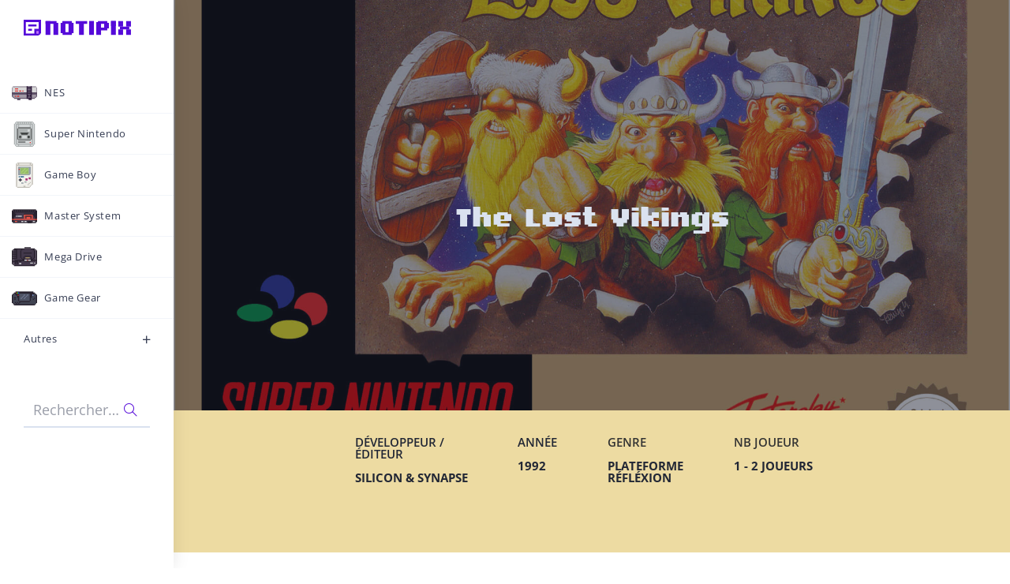

--- FILE ---
content_type: text/html; charset=UTF-8
request_url: https://notipix.fr/nintendo/the-lost-vikings/
body_size: 22196
content:
<!DOCTYPE html><html class="html" lang="fr-FR"><head><meta charset="UTF-8"><link rel="profile" href="https://gmpg.org/xfn/11"><meta name='robots' content='index, follow, max-image-preview:large, max-snippet:-1, max-video-preview:-1' /><meta name="viewport" content="width=device-width, initial-scale=1"><title>The Lost Vikings - Notipix</title><meta name="description" content="Parcours la notice de The Lost Vikings sur Super Nintendo directement sur cette page, ou consulte le mode d’emploi originel en .PDF" /><link rel="canonical" href="https://notipix.fr/nintendo/the-lost-vikings/" /><meta property="og:locale" content="fr_FR" /><meta property="og:type" content="article" /><meta property="og:title" content="Notice de The Lost Vikings — Super Nintendo" /><meta property="og:description" content="Parcours la notice de The Lost Vikings sur Super Nintendo directement sur cette page, ou consulte le mode d’emploi originel en .PDF" /><meta property="og:url" content="https://notipix.fr/nintendo/the-lost-vikings/" /><meta property="og:site_name" content="Notipix" /><meta property="article:published_time" content="2022-08-23T08:00:00+00:00" /><meta property="article:modified_time" content="2023-09-13T19:50:28+00:00" /><meta property="og:image" content="https://notipix.fr/wp-content/uploads/2022/08/Cover-The-Lost-Vikings-Super-Nintendo-Notipix.jpg" /><meta property="og:image:width" content="1690" /><meta property="og:image:height" content="1300" /><meta property="og:image:type" content="image/jpeg" /><meta name="author" content="Badi" /><meta name="twitter:card" content="summary_large_image" /><meta name="twitter:title" content="Notice de The Lost Vikings — Super Nintendo" /><meta name="twitter:description" content="Parcours la notice de The Lost Vikings sur Super Nintendo directement sur cette page, ou consulte le mode d’emploi originel en .PDF" /><meta name="twitter:image" content="https://notipix.fr/wp-content/uploads/2022/08/Cover-The-Lost-Vikings-Super-Nintendo-Notipix.jpg" /><meta name="twitter:creator" content="@NotipixFR" /><meta name="twitter:label1" content="Écrit par" /><meta name="twitter:data1" content="Badi" /><meta name="twitter:label2" content="Durée de lecture estimée" /><meta name="twitter:data2" content="1 minute" /> <script type="application/ld+json" class="yoast-schema-graph">{"@context":"https://schema.org","@graph":[{"@type":"Article","@id":"https://notipix.fr/nintendo/the-lost-vikings/#article","isPartOf":{"@id":"https://notipix.fr/nintendo/the-lost-vikings/"},"author":{"name":"Badi","@id":"https://notipix.fr/#/schema/person/d88d9f4d6166278a48cbd55be7bee569"},"headline":"The Lost Vikings","datePublished":"2022-08-23T08:00:00+00:00","dateModified":"2023-09-13T19:50:28+00:00","mainEntityOfPage":{"@id":"https://notipix.fr/nintendo/the-lost-vikings/"},"wordCount":49,"commentCount":0,"publisher":{"@id":"https://notipix.fr/#organization"},"image":{"@id":"https://notipix.fr/nintendo/the-lost-vikings/#primaryimage"},"thumbnailUrl":"https://notipix.fr/wp-content/uploads/2022/08/Cover-Box-The-Lost-Vikings-Super-Nintendo-Notipix.jpg","keywords":["Français","handleiding","instructions booklet","manuel","mode d’emploi","Nederlands","Nintendo","notice","SNES","Super Nintendo"],"articleSection":["Nintendo","Super Nintendo"],"inLanguage":"fr-FR","potentialAction":[{"@type":"CommentAction","name":"Comment","target":["https://notipix.fr/nintendo/the-lost-vikings/#respond"]}]},{"@type":"WebPage","@id":"https://notipix.fr/nintendo/the-lost-vikings/","url":"https://notipix.fr/nintendo/the-lost-vikings/","name":"The Lost Vikings - Notipix","isPartOf":{"@id":"https://notipix.fr/#website"},"primaryImageOfPage":{"@id":"https://notipix.fr/nintendo/the-lost-vikings/#primaryimage"},"image":{"@id":"https://notipix.fr/nintendo/the-lost-vikings/#primaryimage"},"thumbnailUrl":"https://notipix.fr/wp-content/uploads/2022/08/Cover-Box-The-Lost-Vikings-Super-Nintendo-Notipix.jpg","datePublished":"2022-08-23T08:00:00+00:00","dateModified":"2023-09-13T19:50:28+00:00","description":"Parcours la notice de The Lost Vikings sur Super Nintendo directement sur cette page, ou consulte le mode d’emploi originel en .PDF","breadcrumb":{"@id":"https://notipix.fr/nintendo/the-lost-vikings/#breadcrumb"},"inLanguage":"fr-FR","potentialAction":[{"@type":"ReadAction","target":["https://notipix.fr/nintendo/the-lost-vikings/"]}]},{"@type":"ImageObject","inLanguage":"fr-FR","@id":"https://notipix.fr/nintendo/the-lost-vikings/#primaryimage","url":"https://notipix.fr/wp-content/uploads/2022/08/Cover-Box-The-Lost-Vikings-Super-Nintendo-Notipix.jpg","contentUrl":"https://notipix.fr/wp-content/uploads/2022/08/Cover-Box-The-Lost-Vikings-Super-Nintendo-Notipix.jpg","width":1710,"height":1200},{"@type":"BreadcrumbList","@id":"https://notipix.fr/nintendo/the-lost-vikings/#breadcrumb","itemListElement":[{"@type":"ListItem","position":1,"name":"Accueil","item":"https://notipix.fr/"},{"@type":"ListItem","position":2,"name":"The Lost Vikings"}]},{"@type":"WebSite","@id":"https://notipix.fr/#website","url":"https://notipix.fr/","name":"Notipix","description":"Notices et manuels des jeux 8 &amp; 16 bits","publisher":{"@id":"https://notipix.fr/#organization"},"potentialAction":[{"@type":"SearchAction","target":{"@type":"EntryPoint","urlTemplate":"https://notipix.fr/?s={search_term_string}"},"query-input":{"@type":"PropertyValueSpecification","valueRequired":true,"valueName":"search_term_string"}}],"inLanguage":"fr-FR"},{"@type":"Organization","@id":"https://notipix.fr/#organization","name":"Notipix","url":"https://notipix.fr/","logo":{"@type":"ImageObject","inLanguage":"fr-FR","@id":"https://notipix.fr/#/schema/logo/image/","url":"https://notipix.fr/wp-content/uploads/2021/03/logo_notipix.svg","contentUrl":"https://notipix.fr/wp-content/uploads/2021/03/logo_notipix.svg","width":446,"height":64,"caption":"Notipix"},"image":{"@id":"https://notipix.fr/#/schema/logo/image/"}},{"@type":"Person","@id":"https://notipix.fr/#/schema/person/d88d9f4d6166278a48cbd55be7bee569","name":"Badi","image":{"@type":"ImageObject","inLanguage":"fr-FR","@id":"https://notipix.fr/#/schema/person/image/","url":"https://secure.gravatar.com/avatar/98372360b16a9ee1a3112df1aad262ed9316dcb070daa65be23420a2d5d808ce?s=96&d=retro&r=g","contentUrl":"https://secure.gravatar.com/avatar/98372360b16a9ee1a3112df1aad262ed9316dcb070daa65be23420a2d5d808ce?s=96&d=retro&r=g","caption":"Badi"},"sameAs":["https://notipix.fr","https://x.com/NotipixFR"],"url":"https://notipix.fr/author/supermegaman/"}]}</script> <link href='https://fonts.gstatic.com' crossorigin='anonymous' rel='preconnect' /><link rel="alternate" type="application/rss+xml" title="Notipix &raquo; Flux" href="https://notipix.fr/feed/" /><link rel="alternate" type="application/rss+xml" title="Notipix &raquo; Flux des commentaires" href="https://notipix.fr/comments/feed/" /><link rel="alternate" type="application/rss+xml" title="Notipix &raquo; The Lost Vikings Flux des commentaires" href="https://notipix.fr/nintendo/the-lost-vikings/feed/" /><link rel="alternate" title="oEmbed (JSON)" type="application/json+oembed" href="https://notipix.fr/wp-json/oembed/1.0/embed?url=https%3A%2F%2Fnotipix.fr%2Fnintendo%2Fthe-lost-vikings%2F" /><link rel="alternate" title="oEmbed (XML)" type="text/xml+oembed" href="https://notipix.fr/wp-json/oembed/1.0/embed?url=https%3A%2F%2Fnotipix.fr%2Fnintendo%2Fthe-lost-vikings%2F&#038;format=xml" />  <script src="//www.googletagmanager.com/gtag/js?id=G-T7L517YBGY"  data-cfasync="false" data-wpfc-render="false" async></script> <script data-cfasync="false" data-wpfc-render="false">var mi_version = '9.11.1';
				var mi_track_user = true;
				var mi_no_track_reason = '';
								var MonsterInsightsDefaultLocations = {"page_location":"https:\/\/notipix.fr\/nintendo\/the-lost-vikings\/"};
								if ( typeof MonsterInsightsPrivacyGuardFilter === 'function' ) {
					var MonsterInsightsLocations = (typeof MonsterInsightsExcludeQuery === 'object') ? MonsterInsightsPrivacyGuardFilter( MonsterInsightsExcludeQuery ) : MonsterInsightsPrivacyGuardFilter( MonsterInsightsDefaultLocations );
				} else {
					var MonsterInsightsLocations = (typeof MonsterInsightsExcludeQuery === 'object') ? MonsterInsightsExcludeQuery : MonsterInsightsDefaultLocations;
				}

								var disableStrs = [
										'ga-disable-G-T7L517YBGY',
									];

				/* Function to detect opted out users */
				function __gtagTrackerIsOptedOut() {
					for (var index = 0; index < disableStrs.length; index++) {
						if (document.cookie.indexOf(disableStrs[index] + '=true') > -1) {
							return true;
						}
					}

					return false;
				}

				/* Disable tracking if the opt-out cookie exists. */
				if (__gtagTrackerIsOptedOut()) {
					for (var index = 0; index < disableStrs.length; index++) {
						window[disableStrs[index]] = true;
					}
				}

				/* Opt-out function */
				function __gtagTrackerOptout() {
					for (var index = 0; index < disableStrs.length; index++) {
						document.cookie = disableStrs[index] + '=true; expires=Thu, 31 Dec 2099 23:59:59 UTC; path=/';
						window[disableStrs[index]] = true;
					}
				}

				if ('undefined' === typeof gaOptout) {
					function gaOptout() {
						__gtagTrackerOptout();
					}
				}
								window.dataLayer = window.dataLayer || [];

				window.MonsterInsightsDualTracker = {
					helpers: {},
					trackers: {},
				};
				if (mi_track_user) {
					function __gtagDataLayer() {
						dataLayer.push(arguments);
					}

					function __gtagTracker(type, name, parameters) {
						if (!parameters) {
							parameters = {};
						}

						if (parameters.send_to) {
							__gtagDataLayer.apply(null, arguments);
							return;
						}

						if (type === 'event') {
														parameters.send_to = monsterinsights_frontend.v4_id;
							var hookName = name;
							if (typeof parameters['event_category'] !== 'undefined') {
								hookName = parameters['event_category'] + ':' + name;
							}

							if (typeof MonsterInsightsDualTracker.trackers[hookName] !== 'undefined') {
								MonsterInsightsDualTracker.trackers[hookName](parameters);
							} else {
								__gtagDataLayer('event', name, parameters);
							}
							
						} else {
							__gtagDataLayer.apply(null, arguments);
						}
					}

					__gtagTracker('js', new Date());
					__gtagTracker('set', {
						'developer_id.dZGIzZG': true,
											});
					if ( MonsterInsightsLocations.page_location ) {
						__gtagTracker('set', MonsterInsightsLocations);
					}
										__gtagTracker('config', 'G-T7L517YBGY', {"forceSSL":"true","link_attribution":"true"} );
										window.gtag = __gtagTracker;										(function () {
						/* https://developers.google.com/analytics/devguides/collection/analyticsjs/ */
						/* ga and __gaTracker compatibility shim. */
						var noopfn = function () {
							return null;
						};
						var newtracker = function () {
							return new Tracker();
						};
						var Tracker = function () {
							return null;
						};
						var p = Tracker.prototype;
						p.get = noopfn;
						p.set = noopfn;
						p.send = function () {
							var args = Array.prototype.slice.call(arguments);
							args.unshift('send');
							__gaTracker.apply(null, args);
						};
						var __gaTracker = function () {
							var len = arguments.length;
							if (len === 0) {
								return;
							}
							var f = arguments[len - 1];
							if (typeof f !== 'object' || f === null || typeof f.hitCallback !== 'function') {
								if ('send' === arguments[0]) {
									var hitConverted, hitObject = false, action;
									if ('event' === arguments[1]) {
										if ('undefined' !== typeof arguments[3]) {
											hitObject = {
												'eventAction': arguments[3],
												'eventCategory': arguments[2],
												'eventLabel': arguments[4],
												'value': arguments[5] ? arguments[5] : 1,
											}
										}
									}
									if ('pageview' === arguments[1]) {
										if ('undefined' !== typeof arguments[2]) {
											hitObject = {
												'eventAction': 'page_view',
												'page_path': arguments[2],
											}
										}
									}
									if (typeof arguments[2] === 'object') {
										hitObject = arguments[2];
									}
									if (typeof arguments[5] === 'object') {
										Object.assign(hitObject, arguments[5]);
									}
									if ('undefined' !== typeof arguments[1].hitType) {
										hitObject = arguments[1];
										if ('pageview' === hitObject.hitType) {
											hitObject.eventAction = 'page_view';
										}
									}
									if (hitObject) {
										action = 'timing' === arguments[1].hitType ? 'timing_complete' : hitObject.eventAction;
										hitConverted = mapArgs(hitObject);
										__gtagTracker('event', action, hitConverted);
									}
								}
								return;
							}

							function mapArgs(args) {
								var arg, hit = {};
								var gaMap = {
									'eventCategory': 'event_category',
									'eventAction': 'event_action',
									'eventLabel': 'event_label',
									'eventValue': 'event_value',
									'nonInteraction': 'non_interaction',
									'timingCategory': 'event_category',
									'timingVar': 'name',
									'timingValue': 'value',
									'timingLabel': 'event_label',
									'page': 'page_path',
									'location': 'page_location',
									'title': 'page_title',
									'referrer' : 'page_referrer',
								};
								for (arg in args) {
																		if (!(!args.hasOwnProperty(arg) || !gaMap.hasOwnProperty(arg))) {
										hit[gaMap[arg]] = args[arg];
									} else {
										hit[arg] = args[arg];
									}
								}
								return hit;
							}

							try {
								f.hitCallback();
							} catch (ex) {
							}
						};
						__gaTracker.create = newtracker;
						__gaTracker.getByName = newtracker;
						__gaTracker.getAll = function () {
							return [];
						};
						__gaTracker.remove = noopfn;
						__gaTracker.loaded = true;
						window['__gaTracker'] = __gaTracker;
					})();
									} else {
										console.log("");
					(function () {
						function __gtagTracker() {
							return null;
						}

						window['__gtagTracker'] = __gtagTracker;
						window['gtag'] = __gtagTracker;
					})();
									}</script> <style id='wp-img-auto-sizes-contain-inline-css'>img:is([sizes=auto i],[sizes^="auto," i]){contain-intrinsic-size:3000px 1500px}
/*# sourceURL=wp-img-auto-sizes-contain-inline-css */</style><style id='cf-frontend-style-inline-css'>@font-face {
	font-family: 'Level Up';
	font-weight: 400;
	font-display: auto;
	src: url('https://notipix.fr/wp-content/uploads/2020/10/Level-Up-font.woff2') format('woff2'),
		url('https://notipix.fr/wp-content/uploads/2020/10/Level-Up-font.woff') format('woff'),
		url('https://notipix.fr/wp-content/uploads/2020/10/Level-Up-font.otf') format('OpenType');
}
/*# sourceURL=cf-frontend-style-inline-css */</style><link rel='stylesheet' id='hfe-widgets-style-css' href='https://notipix.fr/wp-content/cache/autoptimize/css/autoptimize_single_993387aae0b00dd250f8c6bacb602bb4.css' media='all' /><style id='classic-theme-styles-inline-css'>/*! This file is auto-generated */
.wp-block-button__link{color:#fff;background-color:#32373c;border-radius:9999px;box-shadow:none;text-decoration:none;padding:calc(.667em + 2px) calc(1.333em + 2px);font-size:1.125em}.wp-block-file__button{background:#32373c;color:#fff;text-decoration:none}
/*# sourceURL=/wp-includes/css/classic-themes.min.css */</style><style id='safe-svg-svg-icon-style-inline-css'>.safe-svg-cover{text-align:center}.safe-svg-cover .safe-svg-inside{display:inline-block;max-width:100%}.safe-svg-cover svg{fill:currentColor;height:100%;max-height:100%;max-width:100%;width:100%}

/*# sourceURL=https://notipix.fr/wp-content/plugins/safe-svg/dist/safe-svg-block-frontend.css */</style><style id='global-styles-inline-css'>:root{--wp--preset--aspect-ratio--square: 1;--wp--preset--aspect-ratio--4-3: 4/3;--wp--preset--aspect-ratio--3-4: 3/4;--wp--preset--aspect-ratio--3-2: 3/2;--wp--preset--aspect-ratio--2-3: 2/3;--wp--preset--aspect-ratio--16-9: 16/9;--wp--preset--aspect-ratio--9-16: 9/16;--wp--preset--color--black: #000000;--wp--preset--color--cyan-bluish-gray: #abb8c3;--wp--preset--color--white: #ffffff;--wp--preset--color--pale-pink: #f78da7;--wp--preset--color--vivid-red: #cf2e2e;--wp--preset--color--luminous-vivid-orange: #ff6900;--wp--preset--color--luminous-vivid-amber: #fcb900;--wp--preset--color--light-green-cyan: #7bdcb5;--wp--preset--color--vivid-green-cyan: #00d084;--wp--preset--color--pale-cyan-blue: #8ed1fc;--wp--preset--color--vivid-cyan-blue: #0693e3;--wp--preset--color--vivid-purple: #9b51e0;--wp--preset--gradient--vivid-cyan-blue-to-vivid-purple: linear-gradient(135deg,rgb(6,147,227) 0%,rgb(155,81,224) 100%);--wp--preset--gradient--light-green-cyan-to-vivid-green-cyan: linear-gradient(135deg,rgb(122,220,180) 0%,rgb(0,208,130) 100%);--wp--preset--gradient--luminous-vivid-amber-to-luminous-vivid-orange: linear-gradient(135deg,rgb(252,185,0) 0%,rgb(255,105,0) 100%);--wp--preset--gradient--luminous-vivid-orange-to-vivid-red: linear-gradient(135deg,rgb(255,105,0) 0%,rgb(207,46,46) 100%);--wp--preset--gradient--very-light-gray-to-cyan-bluish-gray: linear-gradient(135deg,rgb(238,238,238) 0%,rgb(169,184,195) 100%);--wp--preset--gradient--cool-to-warm-spectrum: linear-gradient(135deg,rgb(74,234,220) 0%,rgb(151,120,209) 20%,rgb(207,42,186) 40%,rgb(238,44,130) 60%,rgb(251,105,98) 80%,rgb(254,248,76) 100%);--wp--preset--gradient--blush-light-purple: linear-gradient(135deg,rgb(255,206,236) 0%,rgb(152,150,240) 100%);--wp--preset--gradient--blush-bordeaux: linear-gradient(135deg,rgb(254,205,165) 0%,rgb(254,45,45) 50%,rgb(107,0,62) 100%);--wp--preset--gradient--luminous-dusk: linear-gradient(135deg,rgb(255,203,112) 0%,rgb(199,81,192) 50%,rgb(65,88,208) 100%);--wp--preset--gradient--pale-ocean: linear-gradient(135deg,rgb(255,245,203) 0%,rgb(182,227,212) 50%,rgb(51,167,181) 100%);--wp--preset--gradient--electric-grass: linear-gradient(135deg,rgb(202,248,128) 0%,rgb(113,206,126) 100%);--wp--preset--gradient--midnight: linear-gradient(135deg,rgb(2,3,129) 0%,rgb(40,116,252) 100%);--wp--preset--font-size--small: 13px;--wp--preset--font-size--medium: 20px;--wp--preset--font-size--large: 36px;--wp--preset--font-size--x-large: 42px;--wp--preset--spacing--20: 0.44rem;--wp--preset--spacing--30: 0.67rem;--wp--preset--spacing--40: 1rem;--wp--preset--spacing--50: 1.5rem;--wp--preset--spacing--60: 2.25rem;--wp--preset--spacing--70: 3.38rem;--wp--preset--spacing--80: 5.06rem;--wp--preset--shadow--natural: 6px 6px 9px rgba(0, 0, 0, 0.2);--wp--preset--shadow--deep: 12px 12px 50px rgba(0, 0, 0, 0.4);--wp--preset--shadow--sharp: 6px 6px 0px rgba(0, 0, 0, 0.2);--wp--preset--shadow--outlined: 6px 6px 0px -3px rgb(255, 255, 255), 6px 6px rgb(0, 0, 0);--wp--preset--shadow--crisp: 6px 6px 0px rgb(0, 0, 0);}:where(.is-layout-flex){gap: 0.5em;}:where(.is-layout-grid){gap: 0.5em;}body .is-layout-flex{display: flex;}.is-layout-flex{flex-wrap: wrap;align-items: center;}.is-layout-flex > :is(*, div){margin: 0;}body .is-layout-grid{display: grid;}.is-layout-grid > :is(*, div){margin: 0;}:where(.wp-block-columns.is-layout-flex){gap: 2em;}:where(.wp-block-columns.is-layout-grid){gap: 2em;}:where(.wp-block-post-template.is-layout-flex){gap: 1.25em;}:where(.wp-block-post-template.is-layout-grid){gap: 1.25em;}.has-black-color{color: var(--wp--preset--color--black) !important;}.has-cyan-bluish-gray-color{color: var(--wp--preset--color--cyan-bluish-gray) !important;}.has-white-color{color: var(--wp--preset--color--white) !important;}.has-pale-pink-color{color: var(--wp--preset--color--pale-pink) !important;}.has-vivid-red-color{color: var(--wp--preset--color--vivid-red) !important;}.has-luminous-vivid-orange-color{color: var(--wp--preset--color--luminous-vivid-orange) !important;}.has-luminous-vivid-amber-color{color: var(--wp--preset--color--luminous-vivid-amber) !important;}.has-light-green-cyan-color{color: var(--wp--preset--color--light-green-cyan) !important;}.has-vivid-green-cyan-color{color: var(--wp--preset--color--vivid-green-cyan) !important;}.has-pale-cyan-blue-color{color: var(--wp--preset--color--pale-cyan-blue) !important;}.has-vivid-cyan-blue-color{color: var(--wp--preset--color--vivid-cyan-blue) !important;}.has-vivid-purple-color{color: var(--wp--preset--color--vivid-purple) !important;}.has-black-background-color{background-color: var(--wp--preset--color--black) !important;}.has-cyan-bluish-gray-background-color{background-color: var(--wp--preset--color--cyan-bluish-gray) !important;}.has-white-background-color{background-color: var(--wp--preset--color--white) !important;}.has-pale-pink-background-color{background-color: var(--wp--preset--color--pale-pink) !important;}.has-vivid-red-background-color{background-color: var(--wp--preset--color--vivid-red) !important;}.has-luminous-vivid-orange-background-color{background-color: var(--wp--preset--color--luminous-vivid-orange) !important;}.has-luminous-vivid-amber-background-color{background-color: var(--wp--preset--color--luminous-vivid-amber) !important;}.has-light-green-cyan-background-color{background-color: var(--wp--preset--color--light-green-cyan) !important;}.has-vivid-green-cyan-background-color{background-color: var(--wp--preset--color--vivid-green-cyan) !important;}.has-pale-cyan-blue-background-color{background-color: var(--wp--preset--color--pale-cyan-blue) !important;}.has-vivid-cyan-blue-background-color{background-color: var(--wp--preset--color--vivid-cyan-blue) !important;}.has-vivid-purple-background-color{background-color: var(--wp--preset--color--vivid-purple) !important;}.has-black-border-color{border-color: var(--wp--preset--color--black) !important;}.has-cyan-bluish-gray-border-color{border-color: var(--wp--preset--color--cyan-bluish-gray) !important;}.has-white-border-color{border-color: var(--wp--preset--color--white) !important;}.has-pale-pink-border-color{border-color: var(--wp--preset--color--pale-pink) !important;}.has-vivid-red-border-color{border-color: var(--wp--preset--color--vivid-red) !important;}.has-luminous-vivid-orange-border-color{border-color: var(--wp--preset--color--luminous-vivid-orange) !important;}.has-luminous-vivid-amber-border-color{border-color: var(--wp--preset--color--luminous-vivid-amber) !important;}.has-light-green-cyan-border-color{border-color: var(--wp--preset--color--light-green-cyan) !important;}.has-vivid-green-cyan-border-color{border-color: var(--wp--preset--color--vivid-green-cyan) !important;}.has-pale-cyan-blue-border-color{border-color: var(--wp--preset--color--pale-cyan-blue) !important;}.has-vivid-cyan-blue-border-color{border-color: var(--wp--preset--color--vivid-cyan-blue) !important;}.has-vivid-purple-border-color{border-color: var(--wp--preset--color--vivid-purple) !important;}.has-vivid-cyan-blue-to-vivid-purple-gradient-background{background: var(--wp--preset--gradient--vivid-cyan-blue-to-vivid-purple) !important;}.has-light-green-cyan-to-vivid-green-cyan-gradient-background{background: var(--wp--preset--gradient--light-green-cyan-to-vivid-green-cyan) !important;}.has-luminous-vivid-amber-to-luminous-vivid-orange-gradient-background{background: var(--wp--preset--gradient--luminous-vivid-amber-to-luminous-vivid-orange) !important;}.has-luminous-vivid-orange-to-vivid-red-gradient-background{background: var(--wp--preset--gradient--luminous-vivid-orange-to-vivid-red) !important;}.has-very-light-gray-to-cyan-bluish-gray-gradient-background{background: var(--wp--preset--gradient--very-light-gray-to-cyan-bluish-gray) !important;}.has-cool-to-warm-spectrum-gradient-background{background: var(--wp--preset--gradient--cool-to-warm-spectrum) !important;}.has-blush-light-purple-gradient-background{background: var(--wp--preset--gradient--blush-light-purple) !important;}.has-blush-bordeaux-gradient-background{background: var(--wp--preset--gradient--blush-bordeaux) !important;}.has-luminous-dusk-gradient-background{background: var(--wp--preset--gradient--luminous-dusk) !important;}.has-pale-ocean-gradient-background{background: var(--wp--preset--gradient--pale-ocean) !important;}.has-electric-grass-gradient-background{background: var(--wp--preset--gradient--electric-grass) !important;}.has-midnight-gradient-background{background: var(--wp--preset--gradient--midnight) !important;}.has-small-font-size{font-size: var(--wp--preset--font-size--small) !important;}.has-medium-font-size{font-size: var(--wp--preset--font-size--medium) !important;}.has-large-font-size{font-size: var(--wp--preset--font-size--large) !important;}.has-x-large-font-size{font-size: var(--wp--preset--font-size--x-large) !important;}
:where(.wp-block-post-template.is-layout-flex){gap: 1.25em;}:where(.wp-block-post-template.is-layout-grid){gap: 1.25em;}
:where(.wp-block-term-template.is-layout-flex){gap: 1.25em;}:where(.wp-block-term-template.is-layout-grid){gap: 1.25em;}
:where(.wp-block-columns.is-layout-flex){gap: 2em;}:where(.wp-block-columns.is-layout-grid){gap: 2em;}
:root :where(.wp-block-pullquote){font-size: 1.5em;line-height: 1.6;}
/*# sourceURL=global-styles-inline-css */</style><link rel='stylesheet' id='hfe-style-css' href='https://notipix.fr/wp-content/cache/autoptimize/css/autoptimize_single_a5bf64d5859ee94a3e8e93d592d6d2a0.css' media='all' /><link rel='stylesheet' id='elementor-icons-css' href='https://notipix.fr/wp-content/plugins/elementor/assets/lib/eicons/css/elementor-icons.min.css' media='all' /><link rel='stylesheet' id='elementor-frontend-css' href='https://notipix.fr/wp-content/plugins/elementor/assets/css/frontend.min.css' media='all' /><link rel='stylesheet' id='elementor-post-151-css' href='https://notipix.fr/wp-content/cache/autoptimize/css/autoptimize_single_3504c0322be3d0ff879fefd487de9558.css' media='all' /><link rel='stylesheet' id='widget-heading-css' href='https://notipix.fr/wp-content/plugins/elementor/assets/css/widget-heading.min.css' media='all' /><link rel='stylesheet' id='widget-divider-css' href='https://notipix.fr/wp-content/plugins/elementor/assets/css/widget-divider.min.css' media='all' /><link rel='stylesheet' id='widget-image-css' href='https://notipix.fr/wp-content/plugins/elementor/assets/css/widget-image.min.css' media='all' /><link rel='stylesheet' id='elementor-post-13387-css' href='https://notipix.fr/wp-content/cache/autoptimize/css/autoptimize_single_6783f3a18722cc518371b056dc835c71.css' media='all' /><link rel='stylesheet' id='elementor-post-20190-css' href='https://notipix.fr/wp-content/cache/autoptimize/css/autoptimize_single_f9430fb8f021a92728abb0ab44f9a130.css' media='all' /><link rel='stylesheet' id='elementor-post-18675-css' href='https://notipix.fr/wp-content/cache/autoptimize/css/autoptimize_single_a48b1cb16ba88ad4f9910b73ee08b8a2.css' media='all' /><link rel='stylesheet' id='font-awesome-css' href='https://notipix.fr/wp-content/themes/oceanwp/assets/fonts/fontawesome/css/all.min.css' media='all' /><link rel='stylesheet' id='simple-line-icons-css' href='https://notipix.fr/wp-content/themes/oceanwp/assets/css/third/simple-line-icons.min.css' media='all' /><link rel='stylesheet' id='oceanwp-style-css' href='https://notipix.fr/wp-content/themes/oceanwp/assets/css/style.min.css' media='all' /><link rel='stylesheet' id='oceanwp-hamburgers-css' href='https://notipix.fr/wp-content/themes/oceanwp/assets/css/third/hamburgers/hamburgers.min.css' media='all' /><link rel='stylesheet' id='oceanwp-spin-css' href='https://notipix.fr/wp-content/cache/autoptimize/css/autoptimize_single_1603060fb53cd521982cb638bea6a503.css' media='all' /><link rel='stylesheet' id='ow-perfect-scrollbar-css' href='https://notipix.fr/wp-content/cache/autoptimize/css/autoptimize_single_6f36b1309fbbde634a5d54dd1734274a.css' media='all' /><link rel='stylesheet' id='hfe-elementor-icons-css' href='https://notipix.fr/wp-content/plugins/elementor/assets/lib/eicons/css/elementor-icons.min.css' media='all' /><link rel='stylesheet' id='hfe-icons-list-css' href='https://notipix.fr/wp-content/plugins/elementor/assets/css/widget-icon-list.min.css' media='all' /><link rel='stylesheet' id='hfe-social-icons-css' href='https://notipix.fr/wp-content/plugins/elementor/assets/css/widget-social-icons.min.css' media='all' /><link rel='stylesheet' id='hfe-social-share-icons-brands-css' href='https://notipix.fr/wp-content/cache/autoptimize/css/autoptimize_single_1f1c6abbb54c6d189b7263e0861fae8a.css' media='all' /><link rel='stylesheet' id='hfe-social-share-icons-fontawesome-css' href='https://notipix.fr/wp-content/cache/autoptimize/css/autoptimize_single_aae648ec410260f859ac89e58a8372c1.css' media='all' /><link rel='stylesheet' id='hfe-nav-menu-icons-css' href='https://notipix.fr/wp-content/cache/autoptimize/css/autoptimize_single_8d37441d69ebc9b55dff2c7c214ef997.css' media='all' /><link rel='stylesheet' id='oe-widgets-style-css' href='https://notipix.fr/wp-content/cache/autoptimize/css/autoptimize_single_517dda83e7784560e130032a025c6b6c.css' media='all' /><link rel='stylesheet' id='elementor-gf-local-roboto-css' href='https://notipix.fr/wp-content/cache/autoptimize/css/autoptimize_single_43ecb06456408a3e7c6dab35d4f6e8e3.css' media='all' /><link rel='stylesheet' id='elementor-gf-local-robotoslab-css' href='https://notipix.fr/wp-content/cache/autoptimize/css/autoptimize_single_3edc050f8cbb4be352f8e8dc6612952d.css' media='all' /><link rel='stylesheet' id='elementor-gf-local-rufina-css' href='https://notipix.fr/wp-content/cache/autoptimize/css/autoptimize_single_9a6aac98ac1eecd634ab440d7165b19f.css' media='all' /><link rel='stylesheet' id='elementor-gf-local-opensans-css' href='https://notipix.fr/wp-content/cache/autoptimize/css/autoptimize_single_09f0f31594127ed70597488c57cf735e.css' media='all' /><link rel='stylesheet' id='elementor-icons-shared-0-css' href='https://notipix.fr/wp-content/plugins/elementor/assets/lib/font-awesome/css/fontawesome.min.css' media='all' /><link rel='stylesheet' id='elementor-icons-fa-brands-css' href='https://notipix.fr/wp-content/plugins/elementor/assets/lib/font-awesome/css/brands.min.css' media='all' /><link rel='stylesheet' id='myStyleSheets-css' href='https://notipix.fr/wp-content/cache/autoptimize/css/autoptimize_single_ce0e3141488c422de3e3933ee2177d19.css' media='all' /> <script defer src="https://notipix.fr/wp-content/plugins/google-analytics-for-wordpress/assets/js/frontend-gtag.min.js" id="monsterinsights-frontend-script-js" data-wp-strategy="async"></script> <script data-cfasync="false" data-wpfc-render="false" id='monsterinsights-frontend-script-js-extra'>var monsterinsights_frontend = {"js_events_tracking":"true","download_extensions":"doc,pdf,ppt,zip,xls,docx,pptx,xlsx","inbound_paths":"[{\"path\":\"\\\/go\\\/\",\"label\":\"affiliate\"},{\"path\":\"\\\/recommend\\\/\",\"label\":\"affiliate\"}]","home_url":"https:\/\/notipix.fr","hash_tracking":"false","v4_id":"G-T7L517YBGY"};</script> <script defer src="https://notipix.fr/wp-includes/js/jquery/jquery.min.js" id="jquery-core-js"></script> <script defer src="https://notipix.fr/wp-includes/js/jquery/jquery-migrate.min.js" id="jquery-migrate-js"></script> <script defer id="jquery-js-after" src="[data-uri]"></script> <script defer src="https://notipix.fr/wp-content/plugins/sticky-menu-or-anything-on-scroll/assets/js/jq-sticky-anything.min.js" id="stickyAnythingLib-js"></script> <link rel="https://api.w.org/" href="https://notipix.fr/wp-json/" /><link rel="alternate" title="JSON" type="application/json" href="https://notipix.fr/wp-json/wp/v2/posts/13387" /><link rel="apple-touch-icon" sizes="180x180" href="/apple-touch-icon.png"><link rel="icon" type="image/png" sizes="32x32" href="/favicon-32x32.png"><link rel="icon" type="image/png" sizes="16x16" href="/favicon-16x16.png"><link rel="manifest" href="/site.webmanifest"><link rel="mask-icon" href="/safari-pinned-tab.svg" color="#550ad9"><meta name="msapplication-TileColor" content="#ffffff"><meta name="theme-color" content="#ffffff"><meta name="generator" content="Elementor 3.34.2; features: additional_custom_breakpoints; settings: css_print_method-external, google_font-enabled, font_display-auto"><style>.recentcomments a{display:inline !important;padding:0 !important;margin:0 !important;}</style><link rel="icon" type="image/x-icon" href="/favicon.ico"><style>.e-con.e-parent:nth-of-type(n+4):not(.e-lazyloaded):not(.e-no-lazyload),
				.e-con.e-parent:nth-of-type(n+4):not(.e-lazyloaded):not(.e-no-lazyload) * {
					background-image: none !important;
				}
				@media screen and (max-height: 1024px) {
					.e-con.e-parent:nth-of-type(n+3):not(.e-lazyloaded):not(.e-no-lazyload),
					.e-con.e-parent:nth-of-type(n+3):not(.e-lazyloaded):not(.e-no-lazyload) * {
						background-image: none !important;
					}
				}
				@media screen and (max-height: 640px) {
					.e-con.e-parent:nth-of-type(n+2):not(.e-lazyloaded):not(.e-no-lazyload),
					.e-con.e-parent:nth-of-type(n+2):not(.e-lazyloaded):not(.e-no-lazyload) * {
						background-image: none !important;
					}
				}</style><link rel="icon" href="https://notipix.fr/wp-content/uploads/2020/10/icon_notipix.svg" sizes="32x32" /><link rel="icon" href="https://notipix.fr/wp-content/uploads/2020/10/icon_notipix.svg" sizes="192x192" /><link rel="apple-touch-icon" href="https://notipix.fr/wp-content/uploads/2020/10/icon_notipix.svg" /><meta name="msapplication-TileImage" content="https://notipix.fr/wp-content/uploads/2020/10/icon_notipix.svg" /><style id="wp-custom-css">.menu-nes,.menu-snes,.menu-gb,.menu-md,.menu-ms,.menu-gg,.menu-aes,.menu-pce,.menu-vb{background-position :8%,0,-12%,0;background-repeat:no-repeat;background-size:32px;padding-left:12%}.menu-nes{background-image:url("https://notipix.fr/wp-content/uploads/2020/09/icon_nes.svg")}.menu-ms{background-image:url("https://notipix.fr/wp-content/uploads/2023/12/icon_mastersystem.svg")}.menu-gg{background-image:url("https://notipix.fr/wp-content/uploads/2023/12/icon_gamegear.svg")}.menu-snes{background-image:url("https://notipix.fr/wp-content/uploads/2020/09/icon_super-nintendo.svg")}.menu-gb{background-image:url("https://notipix.fr/wp-content/uploads/2020/09/papixel_icon_gameboy.svg")}.menu-md{background-image:url("https://notipix.fr/wp-content/uploads/2020/09/papixel_icon_megadrive.svg")}#site-header.vertical-header #site-navigation-wrap .dropdown-menu li>a .dropdown-toggle{right:30px;width:0}.menu-aes{background-image:url("https://notipix.fr/wp-content/uploads/2024/06/icon_neogeo-aes.svg")}.menu-pce{background-image:url("https://notipix.fr/wp-content/uploads/2024/06/icon_pc-engine.svg")}.menu-vb{background-image:url("https://notipix.fr/wp-content/uploads/2025/02/icon_virtual-boy.svg")}.langues{padding:0}.liste ol{list-style:none;counter-reset:li}.liste li::before{content:counter(li);display:inline-block;width:1em;margin-left:-1em;font-weight:bold}.liste li{counter-increment:li;margin-bottom:18px}.puces li{margin-bottom:18px;list-style-image :url("https://notipix.fr/wp-content/uploads/2020/10/puce.svg")}.puces-article li{margin-bottom:18px;margin-left:45px;list-style-image :url("https://notipix.fr/wp-content/uploads/2020/10/puce.svg")}.numeros-article ol{list-style:none;counter-reset:li}.numeros-article li::before{content:counter(li);display:inline-block;width:2em;margin-left:-2em;font-weight:bold;color:#550AD9}.numeros-article li{counter-increment:li;margin-bottom:18px}.small-puces li{margin-bottom:5px;list-style-image :url("https://notipix.fr/wp-content/uploads/2020/10/puce.svg")}.small-puces-article li{margin-bottom:5px;margin-left:60px;list-style-image :url("https://notipix.fr/wp-content/uploads/2020/10/puce.svg")}.sub-menu{background-color:none}.crumbs a:hover{text-decoration:underline}.link-console:hover{text-decoration:underline;text-decoration-color:#BEC9DB}.link-sub-cat:hover{color:#ffffff}a:focus{outline:none!important}</style><style type="text/css">.background-image-page-header-overlay{background-color:#1d2133}/* Colors */a:hover,a.light:hover,.theme-heading .text::before,.theme-heading .text::after,#top-bar-content >a:hover,#top-bar-social li.oceanwp-email a:hover,#site-navigation-wrap .dropdown-menu >li >a:hover,#site-header.medium-header #medium-searchform button:hover,.oceanwp-mobile-menu-icon a:hover,.blog-entry.post .blog-entry-header .entry-title a:hover,.blog-entry.post .blog-entry-readmore a:hover,.blog-entry.thumbnail-entry .blog-entry-category a,ul.meta li a:hover,.dropcap,.single nav.post-navigation .nav-links .title,body .related-post-title a:hover,body #wp-calendar caption,body .contact-info-widget.default i,body .contact-info-widget.big-icons i,body .custom-links-widget .oceanwp-custom-links li a:hover,body .custom-links-widget .oceanwp-custom-links li a:hover:before,body .posts-thumbnails-widget li a:hover,body .social-widget li.oceanwp-email a:hover,.comment-author .comment-meta .comment-reply-link,#respond #cancel-comment-reply-link:hover,#footer-widgets .footer-box a:hover,#footer-bottom a:hover,#footer-bottom #footer-bottom-menu a:hover,.sidr a:hover,.sidr-class-dropdown-toggle:hover,.sidr-class-menu-item-has-children.active >a,.sidr-class-menu-item-has-children.active >a >.sidr-class-dropdown-toggle,input[type=checkbox]:checked:before{color:#550ad9}.single nav.post-navigation .nav-links .title .owp-icon use,.blog-entry.post .blog-entry-readmore a:hover .owp-icon use,body .contact-info-widget.default .owp-icon use,body .contact-info-widget.big-icons .owp-icon use{stroke:#550ad9}input[type="button"],input[type="reset"],input[type="submit"],button[type="submit"],.button,#site-navigation-wrap .dropdown-menu >li.btn >a >span,.thumbnail:hover i,.thumbnail:hover .link-post-svg-icon,.post-quote-content,.omw-modal .omw-close-modal,body .contact-info-widget.big-icons li:hover i,body .contact-info-widget.big-icons li:hover .owp-icon,body div.wpforms-container-full .wpforms-form input[type=submit],body div.wpforms-container-full .wpforms-form button[type=submit],body div.wpforms-container-full .wpforms-form .wpforms-page-button,.woocommerce-cart .wp-element-button,.woocommerce-checkout .wp-element-button,.wp-block-button__link{background-color:#550ad9}.widget-title{border-color:#550ad9}blockquote{border-color:#550ad9}.wp-block-quote{border-color:#550ad9}#searchform-dropdown{border-color:#550ad9}.dropdown-menu .sub-menu{border-color:#550ad9}.blog-entry.large-entry .blog-entry-readmore a:hover{border-color:#550ad9}.oceanwp-newsletter-form-wrap input[type="email"]:focus{border-color:#550ad9}.social-widget li.oceanwp-email a:hover{border-color:#550ad9}#respond #cancel-comment-reply-link:hover{border-color:#550ad9}body .contact-info-widget.big-icons li:hover i{border-color:#550ad9}body .contact-info-widget.big-icons li:hover .owp-icon{border-color:#550ad9}#footer-widgets .oceanwp-newsletter-form-wrap input[type="email"]:focus{border-color:#550ad9}input[type="button"]:hover,input[type="reset"]:hover,input[type="submit"]:hover,button[type="submit"]:hover,input[type="button"]:focus,input[type="reset"]:focus,input[type="submit"]:focus,button[type="submit"]:focus,.button:hover,.button:focus,#site-navigation-wrap .dropdown-menu >li.btn >a:hover >span,.post-quote-author,.omw-modal .omw-close-modal:hover,body div.wpforms-container-full .wpforms-form input[type=submit]:hover,body div.wpforms-container-full .wpforms-form button[type=submit]:hover,body div.wpforms-container-full .wpforms-form .wpforms-page-button:hover,.woocommerce-cart .wp-element-button:hover,.woocommerce-checkout .wp-element-button:hover,.wp-block-button__link:hover{background-color:#c668ff}table th,table td,hr,.content-area,body.content-left-sidebar #content-wrap .content-area,.content-left-sidebar .content-area,#top-bar-wrap,#site-header,#site-header.top-header #search-toggle,.dropdown-menu ul li,.centered-minimal-page-header,.blog-entry.post,.blog-entry.grid-entry .blog-entry-inner,.blog-entry.thumbnail-entry .blog-entry-bottom,.single-post .entry-title,.single .entry-share-wrap .entry-share,.single .entry-share,.single .entry-share ul li a,.single nav.post-navigation,.single nav.post-navigation .nav-links .nav-previous,#author-bio,#author-bio .author-bio-avatar,#author-bio .author-bio-social li a,#related-posts,#comments,.comment-body,#respond #cancel-comment-reply-link,#blog-entries .type-page,.page-numbers a,.page-numbers span:not(.elementor-screen-only),.page-links span,body #wp-calendar caption,body #wp-calendar th,body #wp-calendar tbody,body .contact-info-widget.default i,body .contact-info-widget.big-icons i,body .contact-info-widget.big-icons .owp-icon,body .contact-info-widget.default .owp-icon,body .posts-thumbnails-widget li,body .tagcloud a{border-color:#ffffff}a{color:#550ad9}a .owp-icon use{stroke:#550ad9}a:hover{color:#c668ff}a:hover .owp-icon use{stroke:#c668ff}body .theme-button,body input[type="submit"],body button[type="submit"],body button,body .button,body div.wpforms-container-full .wpforms-form input[type=submit],body div.wpforms-container-full .wpforms-form button[type=submit],body div.wpforms-container-full .wpforms-form .wpforms-page-button,.woocommerce-cart .wp-element-button,.woocommerce-checkout .wp-element-button,.wp-block-button__link{background-color:#550ad9}body .theme-button:hover,body input[type="submit"]:hover,body button[type="submit"]:hover,body button:hover,body .button:hover,body div.wpforms-container-full .wpforms-form input[type=submit]:hover,body div.wpforms-container-full .wpforms-form input[type=submit]:active,body div.wpforms-container-full .wpforms-form button[type=submit]:hover,body div.wpforms-container-full .wpforms-form button[type=submit]:active,body div.wpforms-container-full .wpforms-form .wpforms-page-button:hover,body div.wpforms-container-full .wpforms-form .wpforms-page-button:active,.woocommerce-cart .wp-element-button:hover,.woocommerce-checkout .wp-element-button:hover,.wp-block-button__link:hover{background-color:#c668ff}body .theme-button,body input[type="submit"],body button[type="submit"],body button,body .button,body div.wpforms-container-full .wpforms-form input[type=submit],body div.wpforms-container-full .wpforms-form button[type=submit],body div.wpforms-container-full .wpforms-form .wpforms-page-button,.woocommerce-cart .wp-element-button,.woocommerce-checkout .wp-element-button,.wp-block-button__link{border-color:#ffffff}body .theme-button:hover,body input[type="submit"]:hover,body button[type="submit"]:hover,body button:hover,body .button:hover,body div.wpforms-container-full .wpforms-form input[type=submit]:hover,body div.wpforms-container-full .wpforms-form input[type=submit]:active,body div.wpforms-container-full .wpforms-form button[type=submit]:hover,body div.wpforms-container-full .wpforms-form button[type=submit]:active,body div.wpforms-container-full .wpforms-form .wpforms-page-button:hover,body div.wpforms-container-full .wpforms-form .wpforms-page-button:active,.woocommerce-cart .wp-element-button:hover,.woocommerce-checkout .wp-element-button:hover,.wp-block-button__link:hover{border-color:#ffffff}form input[type="text"],form input[type="password"],form input[type="email"],form input[type="url"],form input[type="date"],form input[type="month"],form input[type="time"],form input[type="datetime"],form input[type="datetime-local"],form input[type="week"],form input[type="number"],form input[type="search"],form input[type="tel"],form input[type="color"],form select,form textarea,.select2-container .select2-choice,.woocommerce .woocommerce-checkout .select2-container--default .select2-selection--single{border-color:#dae2ef}body div.wpforms-container-full .wpforms-form input[type=date],body div.wpforms-container-full .wpforms-form input[type=datetime],body div.wpforms-container-full .wpforms-form input[type=datetime-local],body div.wpforms-container-full .wpforms-form input[type=email],body div.wpforms-container-full .wpforms-form input[type=month],body div.wpforms-container-full .wpforms-form input[type=number],body div.wpforms-container-full .wpforms-form input[type=password],body div.wpforms-container-full .wpforms-form input[type=range],body div.wpforms-container-full .wpforms-form input[type=search],body div.wpforms-container-full .wpforms-form input[type=tel],body div.wpforms-container-full .wpforms-form input[type=text],body div.wpforms-container-full .wpforms-form input[type=time],body div.wpforms-container-full .wpforms-form input[type=url],body div.wpforms-container-full .wpforms-form input[type=week],body div.wpforms-container-full .wpforms-form select,body div.wpforms-container-full .wpforms-form textarea{border-color:#dae2ef}form input[type="text"]:focus,form input[type="password"]:focus,form input[type="email"]:focus,form input[type="tel"]:focus,form input[type="url"]:focus,form input[type="search"]:focus,form textarea:focus,.select2-drop-active,.select2-dropdown-open.select2-drop-above .select2-choice,.select2-dropdown-open.select2-drop-above .select2-choices,.select2-drop.select2-drop-above.select2-drop-active,.select2-container-active .select2-choice,.select2-container-active .select2-choices{border-color:#dae2ef}body div.wpforms-container-full .wpforms-form input:focus,body div.wpforms-container-full .wpforms-form textarea:focus,body div.wpforms-container-full .wpforms-form select:focus{border-color:#dae2ef}form input[type="text"],form input[type="password"],form input[type="email"],form input[type="url"],form input[type="date"],form input[type="month"],form input[type="time"],form input[type="datetime"],form input[type="datetime-local"],form input[type="week"],form input[type="number"],form input[type="search"],form input[type="tel"],form input[type="color"],form select,form textarea,.woocommerce .woocommerce-checkout .select2-container--default .select2-selection--single{background-color:#ffffff}body div.wpforms-container-full .wpforms-form input[type=date],body div.wpforms-container-full .wpforms-form input[type=datetime],body div.wpforms-container-full .wpforms-form input[type=datetime-local],body div.wpforms-container-full .wpforms-form input[type=email],body div.wpforms-container-full .wpforms-form input[type=month],body div.wpforms-container-full .wpforms-form input[type=number],body div.wpforms-container-full .wpforms-form input[type=password],body div.wpforms-container-full .wpforms-form input[type=range],body div.wpforms-container-full .wpforms-form input[type=search],body div.wpforms-container-full .wpforms-form input[type=tel],body div.wpforms-container-full .wpforms-form input[type=text],body div.wpforms-container-full .wpforms-form input[type=time],body div.wpforms-container-full .wpforms-form input[type=url],body div.wpforms-container-full .wpforms-form input[type=week],body div.wpforms-container-full .wpforms-form select,body div.wpforms-container-full .wpforms-form textarea{background-color:#ffffff}form input[type="text"],form input[type="password"],form input[type="email"],form input[type="url"],form input[type="date"],form input[type="month"],form input[type="time"],form input[type="datetime"],form input[type="datetime-local"],form input[type="week"],form input[type="number"],form input[type="search"],form input[type="tel"],form input[type="color"],form select,form textarea{color:#363d53}body div.wpforms-container-full .wpforms-form input[type=date],body div.wpforms-container-full .wpforms-form input[type=datetime],body div.wpforms-container-full .wpforms-form input[type=datetime-local],body div.wpforms-container-full .wpforms-form input[type=email],body div.wpforms-container-full .wpforms-form input[type=month],body div.wpforms-container-full .wpforms-form input[type=number],body div.wpforms-container-full .wpforms-form input[type=password],body div.wpforms-container-full .wpforms-form input[type=range],body div.wpforms-container-full .wpforms-form input[type=search],body div.wpforms-container-full .wpforms-form input[type=tel],body div.wpforms-container-full .wpforms-form input[type=text],body div.wpforms-container-full .wpforms-form input[type=time],body div.wpforms-container-full .wpforms-form input[type=url],body div.wpforms-container-full .wpforms-form input[type=week],body div.wpforms-container-full .wpforms-form select,body div.wpforms-container-full .wpforms-form textarea{color:#363d53}label,body div.wpforms-container-full .wpforms-form .wpforms-field-label{color:#99a6bc}.page-header .page-header-title,.page-header.background-image-page-header .page-header-title{color:#dae2ef}.site-breadcrumbs,.background-image-page-header .site-breadcrumbs{color:#bec9db}.site-breadcrumbs ul li .breadcrumb-sep,.site-breadcrumbs ol li .breadcrumb-sep{color:#bec9db}.site-breadcrumbs a,.background-image-page-header .site-breadcrumbs a{color:#550ad9}.site-breadcrumbs a .owp-icon use,.background-image-page-header .site-breadcrumbs a .owp-icon use{stroke:#550ad9}.site-breadcrumbs a:hover,.background-image-page-header .site-breadcrumbs a:hover{color:#c668ff}.site-breadcrumbs a:hover .owp-icon use,.background-image-page-header .site-breadcrumbs a:hover .owp-icon use{stroke:#c668ff}/* OceanWP Style Settings CSS */.theme-button,input[type="submit"],button[type="submit"],button,.button,body div.wpforms-container-full .wpforms-form input[type=submit],body div.wpforms-container-full .wpforms-form button[type=submit],body div.wpforms-container-full .wpforms-form .wpforms-page-button{border-style:solid}.theme-button,input[type="submit"],button[type="submit"],button,.button,body div.wpforms-container-full .wpforms-form input[type=submit],body div.wpforms-container-full .wpforms-form button[type=submit],body div.wpforms-container-full .wpforms-form .wpforms-page-button{border-width:1px}form input[type="text"],form input[type="password"],form input[type="email"],form input[type="url"],form input[type="date"],form input[type="month"],form input[type="time"],form input[type="datetime"],form input[type="datetime-local"],form input[type="week"],form input[type="number"],form input[type="search"],form input[type="tel"],form input[type="color"],form select,form textarea,.woocommerce .woocommerce-checkout .select2-container--default .select2-selection--single{border-style:solid}body div.wpforms-container-full .wpforms-form input[type=date],body div.wpforms-container-full .wpforms-form input[type=datetime],body div.wpforms-container-full .wpforms-form input[type=datetime-local],body div.wpforms-container-full .wpforms-form input[type=email],body div.wpforms-container-full .wpforms-form input[type=month],body div.wpforms-container-full .wpforms-form input[type=number],body div.wpforms-container-full .wpforms-form input[type=password],body div.wpforms-container-full .wpforms-form input[type=range],body div.wpforms-container-full .wpforms-form input[type=search],body div.wpforms-container-full .wpforms-form input[type=tel],body div.wpforms-container-full .wpforms-form input[type=text],body div.wpforms-container-full .wpforms-form input[type=time],body div.wpforms-container-full .wpforms-form input[type=url],body div.wpforms-container-full .wpforms-form input[type=week],body div.wpforms-container-full .wpforms-form select,body div.wpforms-container-full .wpforms-form textarea{border-style:solid}form input[type="text"],form input[type="password"],form input[type="email"],form input[type="url"],form input[type="date"],form input[type="month"],form input[type="time"],form input[type="datetime"],form input[type="datetime-local"],form input[type="week"],form input[type="number"],form input[type="search"],form input[type="tel"],form input[type="color"],form select,form textarea{border-radius:3px}body div.wpforms-container-full .wpforms-form input[type=date],body div.wpforms-container-full .wpforms-form input[type=datetime],body div.wpforms-container-full .wpforms-form input[type=datetime-local],body div.wpforms-container-full .wpforms-form input[type=email],body div.wpforms-container-full .wpforms-form input[type=month],body div.wpforms-container-full .wpforms-form input[type=number],body div.wpforms-container-full .wpforms-form input[type=password],body div.wpforms-container-full .wpforms-form input[type=range],body div.wpforms-container-full .wpforms-form input[type=search],body div.wpforms-container-full .wpforms-form input[type=tel],body div.wpforms-container-full .wpforms-form input[type=text],body div.wpforms-container-full .wpforms-form input[type=time],body div.wpforms-container-full .wpforms-form input[type=url],body div.wpforms-container-full .wpforms-form input[type=week],body div.wpforms-container-full .wpforms-form select,body div.wpforms-container-full .wpforms-form textarea{border-radius:3px}.page-numbers a,.page-numbers span:not(.elementor-screen-only),.page-links span{color:#550ad9}.page-numbers a .owp-icon use{stroke:#550ad9}.page-numbers a:hover,.page-links a:hover span,.page-numbers.current,.page-numbers.current:hover{color:#c668ff}.page-numbers a:hover .owp-icon use{stroke:#c668ff}#scroll-top{width:37px;height:37px;line-height:37px}#scroll-top{background-color:#550ad9}#scroll-top:hover{background-color:#c668ff}.page-header,.has-transparent-header .page-header{padding:70px 0 40px 0}@media (max-width:768px){.page-header,.has-transparent-header .page-header{padding:30px 0 30px 0}}@media (max-width:480px){.page-header,.has-transparent-header .page-header{padding:20px 0 20px 0}}/* Header */#site-logo #site-logo-inner,.oceanwp-social-menu .social-menu-inner,#site-header.full_screen-header .menu-bar-inner,.after-header-content .after-header-content-inner{height:64px}#site-navigation-wrap .dropdown-menu >li >a,#site-navigation-wrap .dropdown-menu >li >span.opl-logout-link,.oceanwp-mobile-menu-icon a,.mobile-menu-close,.after-header-content-inner >a{line-height:64px}@media only screen and (max-width:960px){body.vertical-header-style.left-header #site-header.vertical-header{left:-266px}body.vertical-header-style.left-header #outer-wrap{margin-left:34px}body.vertical-header-style.right-header #site-header.vertical-header{right:-266px}body.vertical-header-style.right-header #outer-wrap{margin-right:34px}body.vertical-header-style.vh-opened.left-header #site-header.vertical-header{left:0}body.vertical-header-style.vh-opened.right-header #site-header.vertical-header{right:0}body.vertical-header-style.vh-opened #site-header.vertical-header #site-navigation-wrap{padding-right:0}#site-header.vertical-header .vertical-toggle{display:block}#site-header.vertical-header #site-navigation-wrap{padding-right:34px}}#site-header.vertical-header{width:220px}body.vertical-header-style.left-header #outer-wrap{margin-left:220px}body.vertical-header-style.vh-closed.left-header #site-header.vertical-header{left:-220px}body.vertical-header-style.vh-closed.left-header #outer-wrap{margin-left:34px}body.vertical-header-style.vh-closed.right-header #site-header.vertical-header{right:-220px}body.vertical-header-style.vh-closed.right-header #outer-wrap{margin-right:34px}@media only screen and (max-width:960px){body.vertical-header-style.left-header #site-header.vertical-header{left:-186px}body.vertical-header-style.left-header #outer-wrap{margin-left:34px}body.vertical-header-style.right-header #site-header.vertical-header{right:-186px}body.vertical-header-style.right-header #outer-wrap{margin-right:34px}}#site-header.vertical-header #site-header-inner{padding:0 0 30px 0}#site-header.vertical-header #site-navigation-wrap .dropdown-menu >li >a{padding-top:19px;padding-bottom:19px}#site-header.vertical-header #site-navigation-wrap .dropdown-menu li,#site-header.vertical-header #site-navigation-wrap .dropdown-menu .sub-menu{border-color:#f2f5fa}#site-header.vertical-header #site-navigation-wrap .dropdown-menu .sub-menu{background-color:#ffffff}#site-header.vertical-header .dropdown-menu ul li a.menu-link{color:#550ad9}#site-header.vertical-header .dropdown-menu ul li a.menu-link:hover{color:#363d53}#site-header.vertical-header #vertical-searchform form .search-bg{background-color:#ffffff}#site-header.vertical-header #vertical-searchform form input,#site-header.vertical-header #vertical-searchform form label{color:#363d53}#site-header.vertical-header #vertical-searchform form input{border-color:#dae2ef}#site-header.vertical-header #vertical-searchform form input:hover{border-color:#550ad9}#site-header.vertical-header #vertical-searchform form button{color:#550ad9}#site-header.vertical-header #vertical-searchform form button:hover{color:#c668ff}.vertical-toggle .hamburger-inner,.vertical-toggle .hamburger-inner::before,.vertical-toggle .hamburger-inner::after{background-color:#550ad9}#site-header.has-header-media .overlay-header-media{background-color:rgba(0,0,0,0.5)}#site-header{border-color:#f2f5fa}#site-logo #site-logo-inner a img,#site-header.center-header #site-navigation-wrap .middle-site-logo a img{max-width:136px}.effect-one #site-navigation-wrap .dropdown-menu >li >a.menu-link >span:after,.effect-three #site-navigation-wrap .dropdown-menu >li >a.menu-link >span:after,.effect-five #site-navigation-wrap .dropdown-menu >li >a.menu-link >span:before,.effect-five #site-navigation-wrap .dropdown-menu >li >a.menu-link >span:after,.effect-nine #site-navigation-wrap .dropdown-menu >li >a.menu-link >span:before,.effect-nine #site-navigation-wrap .dropdown-menu >li >a.menu-link >span:after{background-color:#550ad9}.effect-four #site-navigation-wrap .dropdown-menu >li >a.menu-link >span:before,.effect-four #site-navigation-wrap .dropdown-menu >li >a.menu-link >span:after,.effect-seven #site-navigation-wrap .dropdown-menu >li >a.menu-link:hover >span:after,.effect-seven #site-navigation-wrap .dropdown-menu >li.sfHover >a.menu-link >span:after{color:#550ad9}.effect-seven #site-navigation-wrap .dropdown-menu >li >a.menu-link:hover >span:after,.effect-seven #site-navigation-wrap .dropdown-menu >li.sfHover >a.menu-link >span:after{text-shadow:10px 0 #550ad9,-10px 0 #550ad9}#site-navigation-wrap .dropdown-menu >li >a,.oceanwp-mobile-menu-icon a,#searchform-header-replace-close{color:#363d53}#site-navigation-wrap .dropdown-menu >li >a .owp-icon use,.oceanwp-mobile-menu-icon a .owp-icon use,#searchform-header-replace-close .owp-icon use{stroke:#363d53}#site-navigation-wrap .dropdown-menu >li >a:hover,.oceanwp-mobile-menu-icon a:hover,#searchform-header-replace-close:hover{color:#550ad9}#site-navigation-wrap .dropdown-menu >li >a:hover .owp-icon use,.oceanwp-mobile-menu-icon a:hover .owp-icon use,#searchform-header-replace-close:hover .owp-icon use{stroke:#550ad9}#site-navigation-wrap .dropdown-menu >.current-menu-item >a,#site-navigation-wrap .dropdown-menu >.current-menu-ancestor >a,#site-navigation-wrap .dropdown-menu >.current-menu-item >a:hover,#site-navigation-wrap .dropdown-menu >.current-menu-ancestor >a:hover{color:#550ad9}#site-navigation-wrap .dropdown-menu >li >a{background-color:rgba(255,255,255,0)}#site-navigation-wrap .dropdown-menu >.current-menu-item >a,#site-navigation-wrap .dropdown-menu >.current-menu-ancestor >a,#site-navigation-wrap .dropdown-menu >.current-menu-item >a:hover,#site-navigation-wrap .dropdown-menu >.current-menu-ancestor >a:hover{background-color:rgba(249,249,249,0)}.dropdown-menu .sub-menu{min-width:376px}.dropdown-menu .sub-menu,#searchform-dropdown,.current-shop-items-dropdown{background-color:#ff0707}.dropdown-menu .sub-menu,#searchform-dropdown,.current-shop-items-dropdown{border-color:#511424}.dropdown-menu ul li a.menu-link{color:#c668ff}.dropdown-menu ul li a.menu-link .owp-icon use{stroke:#c668ff}.dropdown-menu ul li a.menu-link:hover{color:#c668ff}.dropdown-menu ul li a.menu-link:hover .owp-icon use{stroke:#c668ff}.dropdown-menu ul li a.menu-link:hover{background-color:rgba(61,61,61,0)}.dropdown-menu ul >.current-menu-item >a.menu-link{background-color:rgba(255,255,255,0)}.navigation li.mega-cat ul li .mega-post-title a{color:#1e73be}.navigation li.mega-cat ul li .mega-post-title a:hover{color:#c668ff}.navigation li.mega-cat ul li .mega-post-date{color:#99a6bc}.navigation li.mega-cat ul li .mega-post-date .owp-icon use{stroke:#99a6bc}#searchform-dropdown input{background-color:#a4aab5}#searchform-dropdown input{color:#363d53}#searchform-dropdown input{border-color:#dae2ef}#searchform-dropdown input:focus{border-color:#550ad9}#sidr li,#sidr ul,#mobile-dropdown ul li,#mobile-dropdown ul li ul{border-color:#f2f5fa}body .sidr a,body .sidr-class-dropdown-toggle,#mobile-dropdown ul li a,#mobile-dropdown ul li a .dropdown-toggle,#mobile-fullscreen ul li a,#mobile-fullscreen .oceanwp-social-menu.simple-social ul li a{color:#363d53}#mobile-fullscreen a.close .close-icon-inner,#mobile-fullscreen a.close .close-icon-inner::after{background-color:#363d53}body .sidr a:hover,body .sidr-class-dropdown-toggle:hover,body .sidr-class-dropdown-toggle .fa,body .sidr-class-menu-item-has-children.active >a,body .sidr-class-menu-item-has-children.active >a >.sidr-class-dropdown-toggle,#mobile-dropdown ul li a:hover,#mobile-dropdown ul li a .dropdown-toggle:hover,#mobile-dropdown .menu-item-has-children.active >a,#mobile-dropdown .menu-item-has-children.active >a >.dropdown-toggle,#mobile-fullscreen ul li a:hover,#mobile-fullscreen .oceanwp-social-menu.simple-social ul li a:hover{color:#550ad9}#mobile-fullscreen a.close:hover .close-icon-inner,#mobile-fullscreen a.close:hover .close-icon-inner::after{background-color:#550ad9}.sidr-class-dropdown-menu ul,#mobile-dropdown ul li ul,#mobile-fullscreen ul ul.sub-menu{background-color:#ffffff}body .sidr-class-mobile-searchform input,#mobile-dropdown #mobile-menu-search form input{background-color:#ffffff}body .sidr-class-mobile-searchform input,body .sidr-class-mobile-searchform input:focus,#mobile-dropdown #mobile-menu-search form input,#mobile-fullscreen #mobile-search input,#mobile-fullscreen #mobile-search .search-text{color:#bec9db}body .sidr-class-mobile-searchform input,#mobile-dropdown #mobile-menu-search form input,#mobile-fullscreen #mobile-search input{border-color:#bec9db}body .sidr-class-mobile-searchform input:focus,#mobile-dropdown #mobile-menu-search form input:focus,#mobile-fullscreen #mobile-search input:focus{border-color:#550ad9}.sidr-class-mobile-searchform button,#mobile-dropdown #mobile-menu-search form button{color:#550ad9}.sidr-class-mobile-searchform button .owp-icon use,#mobile-dropdown #mobile-menu-search form button .owp-icon use{stroke:#550ad9}.sidr-class-mobile-searchform button:hover,#mobile-dropdown #mobile-menu-search form button:hover{color:#c668ff}.sidr-class-mobile-searchform button:hover .owp-icon use,#mobile-dropdown #mobile-menu-search form button:hover .owp-icon use{stroke:#c668ff}/* Blog CSS */.loader-ellips__dot{background-color:#550ad9}.blog-entry.post .blog-entry-header .entry-title a{color:#99a6bc}.ocean-single-post-header ul.meta-item li a:hover{color:#333333}/* Sidebar */.widget-title{border-color:#550ad9}.page-header{background-color:#f2f5fa;background-image:url( https://notipix.fr/wp-content/uploads/2022/08/Cover-Box-The-Lost-Vikings-Super-Nintendo-Notipix.jpg ) !important;background-position:center center;height:520px}/* Typography */body{font-size:14px;line-height:1.8}h1,h2,h3,h4,h5,h6,.theme-heading,.widget-title,.oceanwp-widget-recent-posts-title,.comment-reply-title,.entry-title,.sidebar-box .widget-title{line-height:1.4}h1{font-size:23px;line-height:1.4}h2{font-size:20px;line-height:1.4}h3{font-size:18px;line-height:1.4}h4{font-size:17px;line-height:1.4}h5{font-size:14px;line-height:1.4}h6{font-size:15px;line-height:1.4}.page-header .page-header-title,.page-header.background-image-page-header .page-header-title{font-size:32px;line-height:1.4}.page-header .page-subheading{font-size:15px;line-height:1.8}.site-breadcrumbs,.site-breadcrumbs a{font-size:13px;line-height:1.4}#top-bar-content,#top-bar-social-alt{font-size:12px;line-height:1.8}#site-logo a.site-logo-text{font-size:24px;line-height:1.8}.dropdown-menu ul li a.menu-link,#site-header.full_screen-header .fs-dropdown-menu ul.sub-menu li a{font-size:12px;line-height:1.2;letter-spacing:.6px}.sidr-class-dropdown-menu li a,a.sidr-class-toggle-sidr-close,#mobile-dropdown ul li a,body #mobile-fullscreen ul li a{font-size:15px;line-height:1.8}.blog-entry.post .blog-entry-header .entry-title a{font-size:16px;line-height:1.4;font-weight:400}.ocean-single-post-header .single-post-title{font-size:34px;line-height:1.4;letter-spacing:.6px}.ocean-single-post-header ul.meta-item li,.ocean-single-post-header ul.meta-item li a{font-size:13px;line-height:1.4;letter-spacing:.6px}.ocean-single-post-header .post-author-name,.ocean-single-post-header .post-author-name a{font-size:14px;line-height:1.4;letter-spacing:.6px}.ocean-single-post-header .post-author-description{font-size:12px;line-height:1.4;letter-spacing:.6px}.single-post .entry-title{line-height:1.4;letter-spacing:.6px}.single-post ul.meta li,.single-post ul.meta li a{font-size:14px;line-height:1.4;letter-spacing:.6px}.sidebar-box .widget-title,.sidebar-box.widget_block .wp-block-heading{font-size:13px;line-height:1;letter-spacing:1px}#footer-widgets .footer-box .widget-title{font-size:13px;line-height:1;letter-spacing:1px}#footer-bottom #copyright{font-size:12px;line-height:1}#footer-bottom #footer-bottom-menu{font-size:12px;line-height:1}.woocommerce-store-notice.demo_store{line-height:2;letter-spacing:1.5px}.demo_store .woocommerce-store-notice__dismiss-link{line-height:2;letter-spacing:1.5px}.woocommerce ul.products li.product li.title h2,.woocommerce ul.products li.product li.title a{font-size:14px;line-height:1.5}.woocommerce ul.products li.product li.category,.woocommerce ul.products li.product li.category a{font-size:12px;line-height:1}.woocommerce ul.products li.product .price{font-size:18px;line-height:1}.woocommerce ul.products li.product .button,.woocommerce ul.products li.product .product-inner .added_to_cart{font-size:12px;line-height:1.5;letter-spacing:1px}.woocommerce ul.products li.owp-woo-cond-notice span,.woocommerce ul.products li.owp-woo-cond-notice a{font-size:16px;line-height:1;letter-spacing:1px;font-weight:600;text-transform:capitalize}.woocommerce div.product .product_title{font-size:24px;line-height:1.4;letter-spacing:.6px}.woocommerce div.product p.price{font-size:36px;line-height:1}.woocommerce .owp-btn-normal .summary form button.button,.woocommerce .owp-btn-big .summary form button.button,.woocommerce .owp-btn-very-big .summary form button.button{font-size:12px;line-height:1.5;letter-spacing:1px;text-transform:uppercase}.woocommerce div.owp-woo-single-cond-notice span,.woocommerce div.owp-woo-single-cond-notice a{font-size:18px;line-height:2;letter-spacing:1.5px;font-weight:600;text-transform:capitalize}.ocean-preloader--active .preloader-after-content{font-size:20px;line-height:1.8;letter-spacing:.6px}</style></head><body data-rsssl=1 class="wp-singular post-template-default single single-post postid-13387 single-format-standard wp-custom-logo wp-embed-responsive wp-theme-oceanwp wp-child-theme-notipix ehf-footer ehf-template-oceanwp ehf-stylesheet-notipix oceanwp-theme dropdown-mobile vertical-header-style left-header no-header-border default-breakpoint content-full-width content-max-width post-in-category-nintendo post-in-category-super-nintendo page-with-background-title has-blog-grid elementor-default elementor-kit-151 elementor-page elementor-page-13387" itemscope="itemscope" itemtype="https://schema.org/Article"><div id="outer-wrap" class="site clr"> <a class="skip-link screen-reader-text" href="#main">Skip to content</a><div id="wrap" class="clr"><header id="site-header" class="vertical-header has-shadow vh-left-logo effect-one clr" data-height="0" itemscope="itemscope" itemtype="https://schema.org/WPHeader" role="banner"><div id="site-header-inner" class="clr container"><div id="site-logo" class="clr" itemscope itemtype="https://schema.org/Brand" ><div id="site-logo-inner" class="clr"> <a href="https://notipix.fr/" class="custom-logo-link" rel="home"><img width="446" height="64" src="https://notipix.fr/wp-content/uploads/2021/03/logo_notipix.svg" class="custom-logo" alt="Notipix" decoding="async" /></a></div></div><div id="site-navigation-wrap" class="clr"><nav id="site-navigation" class="navigation main-navigation clr" itemscope="itemscope" itemtype="https://schema.org/SiteNavigationElement" role="navigation" ><ul id="menu-main" class="main-menu dropdown-menu"><li id="menu-item-17411" class="menu-nes menu-item menu-item-type-taxonomy menu-item-object-category menu-item-17411"><a href="https://notipix.fr/nintendo/nes/" class="menu-link"><span class="text-wrap">NES</span></a></li><li id="menu-item-17410" class="menu-snes menu-item menu-item-type-taxonomy menu-item-object-category current-post-ancestor current-menu-parent current-post-parent menu-item-17410"><a href="https://notipix.fr/nintendo/super-nintendo/" class="menu-link"><span class="text-wrap">Super Nintendo</span></a></li><li id="menu-item-17412" class="menu-gb menu-item menu-item-type-taxonomy menu-item-object-category menu-item-17412"><a href="https://notipix.fr/nintendo/game-boy/" class="menu-link"><span class="text-wrap">Game Boy</span></a></li><li id="menu-item-22753" class="menu-ms menu-item menu-item-type-taxonomy menu-item-object-category menu-item-22753"><a href="https://notipix.fr/sega/master-system/" class="menu-link"><span class="text-wrap">Master System</span></a></li><li id="menu-item-17413" class="menu-md menu-item menu-item-type-taxonomy menu-item-object-category menu-item-17413"><a href="https://notipix.fr/sega/mega-drive/" class="menu-link"><span class="text-wrap">Mega Drive</span></a></li><li id="menu-item-22752" class="menu-gg menu-item menu-item-type-taxonomy menu-item-object-category menu-item-22752"><a href="https://notipix.fr/sega/game-gear/" class="menu-link"><span class="text-wrap">Game Gear</span></a></li><li id="menu-item-24677" class="menu-other menu-item menu-item-type-post_type menu-item-object-page menu-item-has-children dropdown menu-item-24677"><a href="https://notipix.fr/autres-machines/" class="menu-link"><span class="text-wrap">Autres<i class="nav-arrow fa fa-angle-down" aria-hidden="true" role="img"></i></span></a><ul class="sub-menu"><li id="menu-item-24678" class="menu-aes menu-item menu-item-type-taxonomy menu-item-object-category menu-item-24678"><a href="https://notipix.fr/autres/neogeo-aes/" class="menu-link"><span class="text-wrap">Neo Geo AES</span></a></li><li id="menu-item-24839" class="menu-pce menu-item menu-item-type-taxonomy menu-item-object-category menu-item-24839"><a href="https://notipix.fr/autres/pc-engine/" class="menu-link"><span class="text-wrap">PC-Engine</span></a></li><li id="menu-item-27904" class="menu-vb menu-item menu-item-type-taxonomy menu-item-object-category menu-item-27904"><a href="https://notipix.fr/nintendo/virtual-boy/" class="menu-link"><span class="text-wrap">Virtual Boy</span></a></li></ul></li></ul></nav></div><div id="vertical-searchform" class="header-searchform-wrap clr"><form id="verh-search" method="get" action="https://notipix.fr/" class="header-searchform" aria-label="Website search form"> <label for="verh-input">Rechercher…</label> <input aria-labelledby="verh-search verh-input" id="verh-input" type="search" name="s" autocomplete="off" value="" /> <button class="search-submit"><i class=" icon-magnifier" aria-hidden="true" role="img"></i><span class="screen-reader-text">Envoyer la recherche</span></button><div class="search-bg"></div> <input type="hidden" name="post_type" value="post"></form></div><div class="oceanwp-mobile-menu-icon clr mobile-right"> <a href="https://notipix.fr/#mobile-menu-toggle" class="mobile-menu"  aria-label="Menu mobile"> <i class="fa fa-bars" aria-hidden="true"></i> <span class="oceanwp-text">Menu</span> <span class="oceanwp-close-text">Fermer</span> </a></div> <a href="https://notipix.fr/#vertical-header-toggle" class="vertical-toggle"><span class="screen-reader-text">Toggle the button to expand or collapse the Menu</span><div class="hamburger hamburger--spin" ><div class="hamburger-box"><div class="hamburger-inner"></div></div></div> </a></div><div id="mobile-dropdown" class="clr" ><nav class="clr" itemscope="itemscope" itemtype="https://schema.org/SiteNavigationElement"><ul id="menu-main-1" class="menu"><li class="menu-nes menu-item menu-item-type-taxonomy menu-item-object-category menu-item-17411"><a href="https://notipix.fr/nintendo/nes/">NES</a></li><li class="menu-snes menu-item menu-item-type-taxonomy menu-item-object-category current-post-ancestor current-menu-parent current-post-parent menu-item-17410"><a href="https://notipix.fr/nintendo/super-nintendo/">Super Nintendo</a></li><li class="menu-gb menu-item menu-item-type-taxonomy menu-item-object-category menu-item-17412"><a href="https://notipix.fr/nintendo/game-boy/">Game Boy</a></li><li class="menu-ms menu-item menu-item-type-taxonomy menu-item-object-category menu-item-22753"><a href="https://notipix.fr/sega/master-system/">Master System</a></li><li class="menu-md menu-item menu-item-type-taxonomy menu-item-object-category menu-item-17413"><a href="https://notipix.fr/sega/mega-drive/">Mega Drive</a></li><li class="menu-gg menu-item menu-item-type-taxonomy menu-item-object-category menu-item-22752"><a href="https://notipix.fr/sega/game-gear/">Game Gear</a></li><li class="menu-other menu-item menu-item-type-post_type menu-item-object-page menu-item-has-children menu-item-24677"><a href="https://notipix.fr/autres-machines/">Autres</a><ul class="sub-menu"><li class="menu-aes menu-item menu-item-type-taxonomy menu-item-object-category menu-item-24678"><a href="https://notipix.fr/autres/neogeo-aes/">Neo Geo AES</a></li><li class="menu-pce menu-item menu-item-type-taxonomy menu-item-object-category menu-item-24839"><a href="https://notipix.fr/autres/pc-engine/">PC-Engine</a></li><li class="menu-vb menu-item menu-item-type-taxonomy menu-item-object-category menu-item-27904"><a href="https://notipix.fr/nintendo/virtual-boy/">Virtual Boy</a></li></ul></li></ul><div id="mobile-menu-search" class="clr"><form aria-label="Rechercher sur ce site" method="get" action="https://notipix.fr/" class="mobile-searchform"> <input aria-label="Insérer une requête de recherche" value="" class="field" id="ocean-mobile-search-1" type="search" name="s" autocomplete="off" placeholder="Rechercher" /> <button aria-label="Envoyer la recherche" type="submit" class="searchform-submit"> <i class=" icon-magnifier" aria-hidden="true" role="img"></i> </button> <input type="hidden" name="post_type" value="post"></form></div></nav></div></header><main id="main" class="site-main clr"  role="main"><header class="page-header background-image-page-header"><div class="container clr page-header-inner"><h1 class="page-header-title clr" itemprop="headline">The Lost Vikings</h1></div> <span class="background-image-page-header-overlay"></span></header><div id="content-wrap" class="container clr"><div id="primary" class="content-area clr"><div id="content" class="site-content clr"><article id="post-13387"><div class="entry-content clr" itemprop="text"><div data-elementor-type="wp-post" data-elementor-id="13387" class="elementor elementor-13387"><section class="elementor-section elementor-top-section elementor-element elementor-element-7671f40c elementor-section-height-min-height elementor-section-items-top elementor-section-full_width elementor-section-height-default" data-id="7671f40c" data-element_type="section" data-settings="{&quot;background_background&quot;:&quot;classic&quot;}"><div class="elementor-container elementor-column-gap-default"><div class="elementor-column elementor-col-100 elementor-top-column elementor-element elementor-element-360705d8" data-id="360705d8" data-element_type="column"><div class="elementor-widget-wrap elementor-element-populated"><section class="elementor-section elementor-inner-section elementor-element elementor-element-2b4ae8a8 elementor-section-full_width elementor-section-content-top elementor-section-height-default elementor-section-height-default" data-id="2b4ae8a8" data-element_type="section"><div class="elementor-container elementor-column-gap-no"><div class="elementor-column elementor-col-25 elementor-inner-column elementor-element elementor-element-22768091" data-id="22768091" data-element_type="column"><div class="elementor-widget-wrap elementor-element-populated"><div class="elementor-element elementor-element-7e0d0860 elementor-widget elementor-widget-heading" data-id="7e0d0860" data-element_type="widget" data-widget_type="heading.default"><div class="elementor-widget-container"><h6 class="elementor-heading-title elementor-size-default">Développeur / Éditeur</h6></div></div><div class="elementor-element elementor-element-3e9d9533 elementor-widget elementor-widget-heading" data-id="3e9d9533" data-element_type="widget" data-widget_type="heading.default"><div class="elementor-widget-container"><p class="elementor-heading-title elementor-size-small">Silicon &amp; Synapse <br></p></div></div></div></div><div class="elementor-column elementor-col-25 elementor-inner-column elementor-element elementor-element-21f8a43f" data-id="21f8a43f" data-element_type="column"><div class="elementor-widget-wrap elementor-element-populated"><div class="elementor-element elementor-element-4d2f4c80 elementor-widget elementor-widget-heading" data-id="4d2f4c80" data-element_type="widget" data-widget_type="heading.default"><div class="elementor-widget-container"><h6 class="elementor-heading-title elementor-size-default">Année</h6></div></div><div class="elementor-element elementor-element-516602c elementor-widget elementor-widget-heading" data-id="516602c" data-element_type="widget" data-widget_type="heading.default"><div class="elementor-widget-container"><p class="elementor-heading-title elementor-size-small">1992</p></div></div></div></div><div class="elementor-column elementor-col-25 elementor-inner-column elementor-element elementor-element-5f8d1f36" data-id="5f8d1f36" data-element_type="column"><div class="elementor-widget-wrap elementor-element-populated"><div class="elementor-element elementor-element-286ca5ca elementor-widget elementor-widget-heading" data-id="286ca5ca" data-element_type="widget" data-widget_type="heading.default"><div class="elementor-widget-container"><h6 class="elementor-heading-title elementor-size-default">Genre</h6></div></div><div class="elementor-element elementor-element-2939838a elementor-widget elementor-widget-heading" data-id="2939838a" data-element_type="widget" data-widget_type="heading.default"><div class="elementor-widget-container"><p class="elementor-heading-title elementor-size-small">Plateforme <br> Réfléxion</p></div></div></div></div><div class="elementor-column elementor-col-25 elementor-inner-column elementor-element elementor-element-317b5b49" data-id="317b5b49" data-element_type="column"><div class="elementor-widget-wrap elementor-element-populated"><div class="elementor-element elementor-element-51cc2949 elementor-widget elementor-widget-heading" data-id="51cc2949" data-element_type="widget" data-widget_type="heading.default"><div class="elementor-widget-container"><h6 class="elementor-heading-title elementor-size-default">Nb joueur</h6></div></div><div class="elementor-element elementor-element-31d8cba7 elementor-widget elementor-widget-heading" data-id="31d8cba7" data-element_type="widget" data-widget_type="heading.default"><div class="elementor-widget-container"><p class="elementor-heading-title elementor-size-small">1 - 2 joueurs</p></div></div></div></div></div></section></div></div></div></section><section class="elementor-section elementor-top-section elementor-element elementor-element-4cf8027b elementor-section-boxed elementor-section-height-default elementor-section-height-default" data-id="4cf8027b" data-element_type="section"><div class="elementor-container elementor-column-gap-default"><div class="elementor-column elementor-col-100 elementor-top-column elementor-element elementor-element-2fc79f8a" data-id="2fc79f8a" data-element_type="column"><div class="elementor-widget-wrap elementor-element-populated"><div class="elementor-element elementor-element-29b6505d elementor-widget elementor-widget-heading" data-id="29b6505d" data-element_type="widget" data-widget_type="heading.default"><div class="elementor-widget-container"><h2 class="elementor-heading-title elementor-size-default">En cours d'ajout…</h2></div></div><div class="elementor-element elementor-element-2c07692c elementor-widget elementor-widget-text-editor" data-id="2c07692c" data-element_type="widget" data-widget_type="text-editor.default"><div class="elementor-widget-container"><p style="text-align: center;">Mise en page web bientôt disponible. E<span style="font-size: 18px; color: var( --e-global-color-74b299f );">n attendant, consulte le PDF directement.</span></p></div></div></div></div></div></section><section class="elementor-section elementor-top-section elementor-element elementor-element-492df0a4 elementor-section-boxed elementor-section-height-default elementor-section-height-default" data-id="492df0a4" data-element_type="section"><div class="elementor-container elementor-column-gap-default"><div class="elementor-column elementor-col-100 elementor-top-column elementor-element elementor-element-35de23d4" data-id="35de23d4" data-element_type="column"><div class="elementor-widget-wrap elementor-element-populated"><div class="elementor-element elementor-element-560457e2 elementor-widget-divider--view-line elementor-widget elementor-widget-divider" data-id="560457e2" data-element_type="widget" data-widget_type="divider.default"><div class="elementor-widget-container"><div class="elementor-divider"> <span class="elementor-divider-separator"> </span></div></div></div><div class="elementor-element elementor-element-d47346c elementor-widget elementor-widget-heading" data-id="d47346c" data-element_type="widget" data-widget_type="heading.default"><div class="elementor-widget-container"><h5 class="elementor-heading-title elementor-size-default">Notice d'origine</h5></div></div><div class="elementor-element elementor-element-6ee1ed3d elementor-widget elementor-widget-image" data-id="6ee1ed3d" data-element_type="widget" data-widget_type="image.default"><div class="elementor-widget-container"> <a href="https://drive.google.com/file/d/1dw3HkGBAZ4nZ-Jlkquk_3MaV-fntQlCk/view?usp=sharing" target="_blank"> <img decoding="async" width="48" height="48" src="https://notipix.fr/wp-content/uploads/2021/01/icon_PDF_SNES.svg" class="attachment-full size-full wp-image-4294" alt="Icon SVG notice Super Nintendo" /> </a></div></div><div class="elementor-element elementor-element-11989637 elementor-widget elementor-widget-heading" data-id="11989637" data-element_type="widget" data-widget_type="heading.default"><div class="elementor-widget-container"><p class="elementor-heading-title elementor-size-default"><a href="https://drive.google.com/file/d/1dw3HkGBAZ4nZ-Jlkquk_3MaV-fntQlCk/view?usp=sharing" target="_blank">Voir la notice</a></p></div></div></div></div></div></section><section class="elementor-section elementor-top-section elementor-element elementor-element-24126dfb elementor-section-full_width elementor-section-height-default elementor-section-height-default" data-id="24126dfb" data-element_type="section"><div class="elementor-container elementor-column-gap-default"><div class="elementor-column elementor-col-100 elementor-top-column elementor-element elementor-element-f40fa73" data-id="f40fa73" data-element_type="column"><div class="elementor-widget-wrap elementor-element-populated"><div class="elementor-element elementor-element-763e4de7 elementor-widget elementor-widget-heading" data-id="763e4de7" data-element_type="widget" data-widget_type="heading.default"><div class="elementor-widget-container"><h5 class="elementor-heading-title elementor-size-default">Merci à…</h5></div></div><div class="elementor-element elementor-element-28eddef0 elementor-widget elementor-widget-heading" data-id="28eddef0" data-element_type="widget" data-widget_type="heading.default"><div class="elementor-widget-container"><p class="elementor-heading-title elementor-size-default">Notices : Jéjé <br> Scan : Badi</p></div></div></div></div></div></section></div></div><div class="post-tags clr"> <span class="owp-tag-texts">Étiquettes</span>: <a href="https://notipix.fr/tag/francais/" rel="tag">Français</a><span class="owp-sep">,</span> <a href="https://notipix.fr/tag/handleiding/" rel="tag">handleiding</a><span class="owp-sep">,</span> <a href="https://notipix.fr/tag/instructions-booklet/" rel="tag">instructions booklet</a><span class="owp-sep">,</span> <a href="https://notipix.fr/tag/manuel/" rel="tag">manuel</a><span class="owp-sep">,</span> <a href="https://notipix.fr/tag/mode-demploi-3/" rel="tag">mode d’emploi</a><span class="owp-sep">,</span> <a href="https://notipix.fr/tag/nederlands/" rel="tag">Nederlands</a><span class="owp-sep">,</span> <a href="https://notipix.fr/tag/nintendo/" rel="tag">Nintendo</a><span class="owp-sep">,</span> <a href="https://notipix.fr/tag/notice/" rel="tag">notice</a><span class="owp-sep">,</span> <a href="https://notipix.fr/tag/snes/" rel="tag">SNES</a><span class="owp-sep">,</span> <a href="https://notipix.fr/tag/super-nintendo/" rel="tag">Super Nintendo</a></div><section id="comments" class="comments-area clr has-comments"><div id="respond" class="comment-respond"><h3 id="reply-title" class="comment-reply-title">Laisser un commentaire <small><a rel="nofollow" id="cancel-comment-reply-link" href="/nintendo/the-lost-vikings/#respond" style="display:none;">Annuler la réponse</a></small></h3><form action="https://notipix.fr/wp-comments-post.php" method="post" id="commentform" class="comment-form"><div class="comment-textarea"><label for="comment" class="screen-reader-text">Comment</label><textarea name="comment" id="comment" cols="39" rows="4" tabindex="0" class="textarea-comment" placeholder="Votre commentaire ici…"></textarea></div><div class="comment-form-author"><label for="author" class="screen-reader-text">Enter your name or username to comment</label><input type="text" name="author" id="author" value="" placeholder="Nom (nécessaire)" size="22" tabindex="0" aria-required="true" class="input-name" /></div><div class="comment-form-email"><label for="email" class="screen-reader-text">Enter your email address to comment</label><input type="text" name="email" id="email" value="" placeholder="E-mail (nécessaire)" size="22" tabindex="0" aria-required="true" class="input-email" /></div><div class="comment-form-url"><label for="url" class="screen-reader-text">Saisir l’URL de votre site (facultatif)</label><input type="text" name="url" id="url" value="" placeholder="Site" size="22" tabindex="0" class="input-website" /></div><p class="comment-form-cookies-consent"><input id="wp-comment-cookies-consent" name="wp-comment-cookies-consent" type="checkbox" value="yes" /> <label for="wp-comment-cookies-consent">Enregistrer mon nom, mon e-mail et mon site dans le navigateur pour mon prochain commentaire.</label></p><p class="form-submit"><input name="submit" type="submit" id="comment-submit" class="submit" value="Publier le commentaire" /> <input type='hidden' name='comment_post_ID' value='13387' id='comment_post_ID' /> <input type='hidden' name='comment_parent' id='comment_parent' value='0' /></p></form></div></section></article></div></div></div></main><footer itemtype="https://schema.org/WPFooter" itemscope="itemscope" id="colophon" role="contentinfo"><div class='footer-width-fixer'><div data-elementor-type="wp-post" data-elementor-id="20190" class="elementor elementor-20190"><section class="elementor-section elementor-top-section elementor-element elementor-element-3616145 elementor-hidden-mobile elementor-section-boxed elementor-section-height-default elementor-section-height-default" data-id="3616145" data-element_type="section" data-settings="{&quot;background_background&quot;:&quot;classic&quot;}"><div class="elementor-container elementor-column-gap-no"><div class="elementor-column elementor-col-100 elementor-top-column elementor-element elementor-element-32564d2" data-id="32564d2" data-element_type="column"><div class="elementor-widget-wrap elementor-element-populated"><div class="elementor-element elementor-element-a5c09bf elementor-widget elementor-widget-heading" data-id="a5c09bf" data-element_type="widget" data-widget_type="heading.default"><div class="elementor-widget-container"><h2 class="elementor-heading-title elementor-size-default">* Rejoins le game *</h2></div></div><div class="elementor-element elementor-element-1d6e21b elementor-widget elementor-widget-heading" data-id="1d6e21b" data-element_type="widget" data-widget_type="heading.default"><div class="elementor-widget-container"><p class="elementor-heading-title elementor-size-large">Participe et aide Notipix à grandir en rejoignant la communauté</p></div></div><section class="elementor-section elementor-inner-section elementor-element elementor-element-482c300 elementor-section-boxed elementor-section-height-default elementor-section-height-default" data-id="482c300" data-element_type="section"><div class="elementor-container elementor-column-gap-default"><div class="elementor-column elementor-col-20 elementor-inner-column elementor-element elementor-element-955df5e" data-id="955df5e" data-element_type="column"><div class="elementor-widget-wrap"></div></div><div class="elementor-column elementor-col-20 elementor-inner-column elementor-element elementor-element-f7a6bcc" data-id="f7a6bcc" data-element_type="column"><div class="elementor-widget-wrap elementor-element-populated"><div class="elementor-element elementor-element-4ab761b elementor-widget elementor-widget-image" data-id="4ab761b" data-element_type="widget" data-widget_type="image.default"><div class="elementor-widget-container"> <img width="128" height="128" src="https://notipix.fr/wp-content/uploads/2020/10/icon_hammer-notipix.gif" class="attachment-full size-full wp-image-1475" alt="" /></div></div></div></div><div class="elementor-column elementor-col-20 elementor-inner-column elementor-element elementor-element-313b82b" data-id="313b82b" data-element_type="column"><div class="elementor-widget-wrap"></div></div><div class="elementor-column elementor-col-20 elementor-inner-column elementor-element elementor-element-f6f23e4" data-id="f6f23e4" data-element_type="column"><div class="elementor-widget-wrap elementor-element-populated"><div class="elementor-element elementor-element-93d29f6 elementor-widget elementor-widget-image" data-id="93d29f6" data-element_type="widget" data-widget_type="image.default"><div class="elementor-widget-container"> <img width="128" height="128" src="https://notipix.fr/wp-content/uploads/2020/10/coin_don_Notipix.gif" class="attachment-full size-full wp-image-1053" alt="Pièce en pixelart" /></div></div></div></div><div class="elementor-column elementor-col-20 elementor-inner-column elementor-element elementor-element-8a02967" data-id="8a02967" data-element_type="column"><div class="elementor-widget-wrap"></div></div></div></section><section class="elementor-section elementor-inner-section elementor-element elementor-element-4d14ca0 elementor-section-boxed elementor-section-height-default elementor-section-height-default" data-id="4d14ca0" data-element_type="section"><div class="elementor-container elementor-column-gap-default"><div class="elementor-column elementor-col-50 elementor-inner-column elementor-element elementor-element-400f1c2" data-id="400f1c2" data-element_type="column"><div class="elementor-widget-wrap elementor-element-populated"><div class="elementor-element elementor-element-75df50e elementor-widget elementor-widget-heading" data-id="75df50e" data-element_type="widget" data-widget_type="heading.default"><div class="elementor-widget-container"><h3 class="elementor-heading-title elementor-size-default">Aider au contenu</h3></div></div><div class="elementor-element elementor-element-29ca8d5 elementor-align-center elementor-widget elementor-widget-button" data-id="29ca8d5" data-element_type="widget" data-widget_type="button.default"><div class="elementor-widget-container"><div class="elementor-button-wrapper"> <a class="elementor-button elementor-button-link elementor-size-xs elementor-animation-shrink" href="https://notipix.fr/participer/"> <span class="elementor-button-content-wrapper"> <span class="elementor-button-text">Contribuer</span> </span> </a></div></div></div></div></div><div class="elementor-column elementor-col-50 elementor-inner-column elementor-element elementor-element-b33ae89" data-id="b33ae89" data-element_type="column"><div class="elementor-widget-wrap elementor-element-populated"><div class="elementor-element elementor-element-7fb50e1 elementor-widget elementor-widget-heading" data-id="7fb50e1" data-element_type="widget" data-widget_type="heading.default"><div class="elementor-widget-container"><h3 class="elementor-heading-title elementor-size-default">Faire un don</h3></div></div><div class="elementor-element elementor-element-e620155 elementor-widget__width-auto elementor-widget elementor-widget-image" data-id="e620155" data-element_type="widget" data-widget_type="image.default"><div class="elementor-widget-container"> <a href="https://fr.tipeee.com/notipix" target="_blank"> <img src="https://notipix.fr/wp-content/uploads/elementor/thumbs/tipeee-qt1clwbonf23zneelqhb90m1koznphsa2ci3qeqha8.png" title="tipeee" alt="tipeee" loading="lazy" /> </a></div></div><div class="elementor-element elementor-element-49f7831 elementor-widget__width-auto elementor-widget elementor-widget-image" data-id="49f7831" data-element_type="widget" data-widget_type="image.default"><div class="elementor-widget-container"> <a href="https://www.paypal.com/paypalme/juliebenhaim?locale.x=fr_FR" target="_blank"> <img src="https://notipix.fr/wp-content/uploads/elementor/thumbs/paypal-qt1cycop7e3vtnb4vmacsdgwxhlqp488rzopne9ou8.png" title="paypal" alt="paypal" loading="lazy" /> </a></div></div></div></div></div></section></div></div></div></section><section class="elementor-section elementor-top-section elementor-element elementor-element-3b1c05f elementor-hidden-desktop elementor-hidden-tablet elementor-section-boxed elementor-section-height-default elementor-section-height-default" data-id="3b1c05f" data-element_type="section" data-settings="{&quot;background_background&quot;:&quot;classic&quot;}"><div class="elementor-container elementor-column-gap-no"><div class="elementor-column elementor-col-100 elementor-top-column elementor-element elementor-element-81584bc" data-id="81584bc" data-element_type="column"><div class="elementor-widget-wrap elementor-element-populated"><section class="elementor-section elementor-inner-section elementor-element elementor-element-7374432 elementor-section-boxed elementor-section-height-default elementor-section-height-default" data-id="7374432" data-element_type="section"><div class="elementor-container elementor-column-gap-default"><div class="elementor-column elementor-col-33 elementor-inner-column elementor-element elementor-element-e9ebfca" data-id="e9ebfca" data-element_type="column"><div class="elementor-widget-wrap elementor-element-populated"><div class="elementor-element elementor-element-33068a6 elementor-widget elementor-widget-heading" data-id="33068a6" data-element_type="widget" data-widget_type="heading.default"><div class="elementor-widget-container"><h2 class="elementor-heading-title elementor-size-default">*</h2></div></div></div></div><div class="elementor-column elementor-col-33 elementor-inner-column elementor-element elementor-element-b0dfae0" data-id="b0dfae0" data-element_type="column"><div class="elementor-widget-wrap elementor-element-populated"><div class="elementor-element elementor-element-2162c66 elementor-widget elementor-widget-heading" data-id="2162c66" data-element_type="widget" data-widget_type="heading.default"><div class="elementor-widget-container"><h2 class="elementor-heading-title elementor-size-default">Rejoins<br> le game</h2></div></div></div></div><div class="elementor-column elementor-col-33 elementor-inner-column elementor-element elementor-element-0bbb747" data-id="0bbb747" data-element_type="column"><div class="elementor-widget-wrap elementor-element-populated"><div class="elementor-element elementor-element-7b600d7 elementor-widget elementor-widget-heading" data-id="7b600d7" data-element_type="widget" data-widget_type="heading.default"><div class="elementor-widget-container"><h2 class="elementor-heading-title elementor-size-default">*</h2></div></div></div></div></div></section><div class="elementor-element elementor-element-36d4a86 elementor-widget elementor-widget-heading" data-id="36d4a86" data-element_type="widget" data-widget_type="heading.default"><div class="elementor-widget-container"><p class="elementor-heading-title elementor-size-large">Participe et aide Notipix à grandir en rejoignant la communauté</p></div></div><section class="elementor-section elementor-inner-section elementor-element elementor-element-47c8edd elementor-section-boxed elementor-section-height-default elementor-section-height-default" data-id="47c8edd" data-element_type="section"><div class="elementor-container elementor-column-gap-default"><div class="elementor-column elementor-col-50 elementor-inner-column elementor-element elementor-element-0c365ca" data-id="0c365ca" data-element_type="column"><div class="elementor-widget-wrap elementor-element-populated"><div class="elementor-element elementor-element-f4d8bf7 elementor-widget elementor-widget-image" data-id="f4d8bf7" data-element_type="widget" data-widget_type="image.default"><div class="elementor-widget-container"> <img width="128" height="128" src="https://notipix.fr/wp-content/uploads/2020/10/icon_hammer-notipix.gif" class="attachment-full size-full wp-image-1475" alt="" /></div></div><div class="elementor-element elementor-element-346c975 elementor-widget elementor-widget-heading" data-id="346c975" data-element_type="widget" data-widget_type="heading.default"><div class="elementor-widget-container"><h3 class="elementor-heading-title elementor-size-default">Aider au contenu</h3></div></div><div class="elementor-element elementor-element-78f1dd0 elementor-align-center elementor-widget elementor-widget-button" data-id="78f1dd0" data-element_type="widget" data-widget_type="button.default"><div class="elementor-widget-container"><div class="elementor-button-wrapper"> <a class="elementor-button elementor-button-link elementor-size-xs elementor-animation-shrink" href="https://notipix.fr/participer/"> <span class="elementor-button-content-wrapper"> <span class="elementor-button-text">Contribuer</span> </span> </a></div></div></div></div></div><div class="elementor-column elementor-col-50 elementor-inner-column elementor-element elementor-element-c500910" data-id="c500910" data-element_type="column"><div class="elementor-widget-wrap elementor-element-populated"><div class="elementor-element elementor-element-e9c2b01 elementor-widget elementor-widget-image" data-id="e9c2b01" data-element_type="widget" data-widget_type="image.default"><div class="elementor-widget-container"> <img width="128" height="128" src="https://notipix.fr/wp-content/uploads/2020/10/coin_don_Notipix.gif" class="attachment-full size-full wp-image-1053" alt="Pièce en pixelart" /></div></div><div class="elementor-element elementor-element-8316fe9 elementor-widget elementor-widget-heading" data-id="8316fe9" data-element_type="widget" data-widget_type="heading.default"><div class="elementor-widget-container"><h3 class="elementor-heading-title elementor-size-default">Faire un don</h3></div></div><div class="elementor-element elementor-element-278c994 elementor-widget__width-auto elementor-widget elementor-widget-image" data-id="278c994" data-element_type="widget" data-widget_type="image.default"><div class="elementor-widget-container"> <a href="https://fr.tipeee.com/notipix" target="_blank"> <img src="https://notipix.fr/wp-content/uploads/elementor/thumbs/tipeee-qt1clwbonf23zneelqhb90m1koznphsa2ci3qeqha8.png" title="tipeee" alt="tipeee" loading="lazy" /> </a></div></div><div class="elementor-element elementor-element-f339c48 elementor-widget__width-auto elementor-widget elementor-widget-image" data-id="f339c48" data-element_type="widget" data-widget_type="image.default"><div class="elementor-widget-container"> <a href="https://www.paypal.com/paypalme/juliebenhaim?locale.x=fr_FR" target="_blank"> <img src="https://notipix.fr/wp-content/uploads/elementor/thumbs/paypal-qt1cycop7e3vtnb4vmacsdgwxhlqp488rzopne9ou8.png" title="paypal" alt="paypal" loading="lazy" /> </a></div></div></div></div></div></section></div></div></div></section><section class="elementor-section elementor-top-section elementor-element elementor-element-7225336 elementor-section-height-min-height elementor-section-items-top elementor-section-boxed elementor-section-height-default" data-id="7225336" data-element_type="section" data-settings="{&quot;background_background&quot;:&quot;classic&quot;}"><div class="elementor-container elementor-column-gap-default"><div class="elementor-column elementor-col-20 elementor-top-column elementor-element elementor-element-8636b27" data-id="8636b27" data-element_type="column"><div class="elementor-widget-wrap elementor-element-populated"><div class="elementor-element elementor-element-b3ca623 elementor-widget elementor-widget-copyright" data-id="b3ca623" data-element_type="widget" data-settings="{&quot;align&quot;:&quot;left&quot;}" data-widget_type="copyright.default"><div class="elementor-widget-container"><div class="hfe-copyright-wrapper"> <span>© 2026 Notipix</span></div></div></div></div></div><div class="elementor-column elementor-col-20 elementor-top-column elementor-element elementor-element-fc35e84" data-id="fc35e84" data-element_type="column"><div class="elementor-widget-wrap elementor-element-populated"><div class="elementor-element elementor-element-282afa6 footer-link elementor-widget elementor-widget-heading" data-id="282afa6" data-element_type="widget" data-widget_type="heading.default"><div class="elementor-widget-container"><p class="elementor-heading-title elementor-size-small"><a href="https://notipix.fr/actus/">Actus</a></p></div></div><div class="elementor-element elementor-element-a5025e5 elementor-widget elementor-widget-heading" data-id="a5025e5" data-element_type="widget" data-widget_type="heading.default"><div class="elementor-widget-container"><p class="elementor-heading-title elementor-size-small"><a href="https://notipix.fr/flux/feed">Flux RSS</a></p></div></div></div></div><div class="elementor-column elementor-col-20 elementor-top-column elementor-element elementor-element-a654419" data-id="a654419" data-element_type="column"><div class="elementor-widget-wrap elementor-element-populated"><div class="elementor-element elementor-element-2e87c6c footer-link elementor-widget elementor-widget-heading" data-id="2e87c6c" data-element_type="widget" data-widget_type="heading.default"><div class="elementor-widget-container"><p class="elementor-heading-title elementor-size-small"><a href="https://notipix.fr/soutenir">Soutenir le projet</a></p></div></div><div class="elementor-element elementor-element-190d7e3 footer-link elementor-widget elementor-widget-heading" data-id="190d7e3" data-element_type="widget" data-widget_type="heading.default"><div class="elementor-widget-container"><p class="elementor-heading-title elementor-size-small"><a href="https://notipix.fr/participer/">Participer au projet</a></p></div></div><div class="elementor-element elementor-element-964e580 footer-link elementor-widget elementor-widget-heading" data-id="964e580" data-element_type="widget" data-widget_type="heading.default"><div class="elementor-widget-container"><p class="elementor-heading-title elementor-size-small"><a href="https://notipix.fr/faq/">FAQ</a></p></div></div></div></div><div class="elementor-column elementor-col-20 elementor-top-column elementor-element elementor-element-11fd467" data-id="11fd467" data-element_type="column"><div class="elementor-widget-wrap elementor-element-populated"><div class="elementor-element elementor-element-2c41524 elementor-widget elementor-widget-heading" data-id="2c41524" data-element_type="widget" data-widget_type="heading.default"><div class="elementor-widget-container"><p class="elementor-heading-title elementor-size-small"><a href="https://notipix.fr/a-propos">À propos</a></p></div></div><div class="elementor-element elementor-element-b6c81a3 elementor-widget elementor-widget-heading" data-id="b6c81a3" data-element_type="widget" data-widget_type="heading.default"><div class="elementor-widget-container"><p class="elementor-heading-title elementor-size-small"><a href="https://notipix.fr/contact/">Contact</a></p></div></div></div></div><div class="elementor-column elementor-col-20 elementor-top-column elementor-element elementor-element-8d6cd16" data-id="8d6cd16" data-element_type="column"><div class="elementor-widget-wrap elementor-element-populated"><div class="elementor-element elementor-element-edbd6a1 elementor-widget__width-auto elementor-widget elementor-widget-image" data-id="edbd6a1" data-element_type="widget" data-widget_type="image.default"><div class="elementor-widget-container"> <a href="https://fr.tipeee.com/notipix" target="_blank"> <img src="https://notipix.fr/wp-content/uploads/2020/09/tipeee-gris.svg" title="tipeee-gris" alt="tipeee-gris" loading="lazy" /> </a></div></div><div class="elementor-element elementor-element-7f4a5a6 elementor-widget__width-auto elementor-widget-mobile__width-auto elementor-view-default elementor-widget elementor-widget-icon" data-id="7f4a5a6" data-element_type="widget" data-widget_type="icon.default"><div class="elementor-widget-container"><div class="elementor-icon-wrapper"> <a class="elementor-icon" href="https://www.instagram.com/notipixfr"> <i aria-hidden="true" class="fab fa-instagram"></i> </a></div></div></div><div class="elementor-element elementor-element-53a4d73 elementor-widget__width-auto elementor-widget-mobile__width-auto elementor-view-default elementor-widget elementor-widget-icon" data-id="53a4d73" data-element_type="widget" data-widget_type="icon.default"><div class="elementor-widget-container"><div class="elementor-icon-wrapper"> <a class="elementor-icon" href="https://twitter.com/NotipixFr"> <i aria-hidden="true" class="fab fa-twitter"></i> </a></div></div></div></div></div></div></section></div></div></footer></div></div> <a aria-label="Scroll to the top of the page" href="#" id="scroll-top" class="scroll-top-right"><i class=" fa fa-angle-up" aria-hidden="true" role="img"></i></a> <script type="speculationrules">{"prefetch":[{"source":"document","where":{"and":[{"href_matches":"/*"},{"not":{"href_matches":["/wp-*.php","/wp-admin/*","/wp-content/uploads/*","/wp-content/*","/wp-content/plugins/*","/wp-content/themes/notipix/*","/wp-content/themes/oceanwp/*","/*\\?(.+)"]}},{"not":{"selector_matches":"a[rel~=\"nofollow\"]"}},{"not":{"selector_matches":".no-prefetch, .no-prefetch a"}}]},"eagerness":"conservative"}]}</script> <script defer src="[data-uri]"></script> <link rel='stylesheet' id='e-animation-shrink-css' href='https://notipix.fr/wp-content/plugins/elementor/assets/lib/animations/styles/e-animation-shrink.min.css' media='all' /> <script defer id="stickThis-js-extra" src="[data-uri]"></script> <script defer src="https://notipix.fr/wp-content/cache/autoptimize/js/autoptimize_single_1383e4d0ef1c4475d3a93c24c1d5e906.js" id="stickThis-js"></script> <script defer src="https://notipix.fr/wp-content/plugins/elementor/assets/js/webpack.runtime.min.js" id="elementor-webpack-runtime-js"></script> <script defer src="https://notipix.fr/wp-content/plugins/elementor/assets/js/frontend-modules.min.js" id="elementor-frontend-modules-js"></script> <script defer src="https://notipix.fr/wp-includes/js/jquery/ui/core.min.js" id="jquery-ui-core-js"></script> <script defer id="elementor-frontend-js-before" src="[data-uri]"></script> <script defer src="https://notipix.fr/wp-content/plugins/elementor/assets/js/frontend.min.js" id="elementor-frontend-js"></script> <script defer src="https://notipix.fr/wp-includes/js/comment-reply.min.js" id="comment-reply-js" data-wp-strategy="async" fetchpriority="low"></script> <script defer src="https://notipix.fr/wp-includes/js/imagesloaded.min.js" id="imagesloaded-js"></script> <script defer id="oceanwp-main-js-extra" src="[data-uri]"></script> <script defer src="https://notipix.fr/wp-content/themes/oceanwp/assets/js/theme.min.js" id="oceanwp-main-js"></script> <script defer src="https://notipix.fr/wp-content/themes/oceanwp/assets/js/vendors/perfect-scrollbar.min.js" id="ow-perfect-scrollbar-js"></script> <script defer src="https://notipix.fr/wp-content/themes/oceanwp/assets/js/vertical-header.min.js" id="oceanwp-vertical-header-js"></script> <script defer src="https://notipix.fr/wp-content/themes/oceanwp/assets/js/drop-down-mobile-menu.min.js" id="oceanwp-drop-down-mobile-menu-js"></script> <script defer src="https://notipix.fr/wp-content/themes/oceanwp/assets/js/drop-down-search.min.js" id="oceanwp-drop-down-search-js"></script> <script defer src="https://notipix.fr/wp-content/themes/oceanwp/assets/js/equal-height-elements.min.js" id="oceanwp-equal-height-elements-js"></script> <script defer src="https://notipix.fr/wp-content/themes/oceanwp/assets/js/vendors/magnific-popup.min.js" id="ow-magnific-popup-js"></script> <script defer src="https://notipix.fr/wp-content/themes/oceanwp/assets/js/ow-lightbox.min.js" id="oceanwp-lightbox-js"></script> <script defer src="https://notipix.fr/wp-content/themes/oceanwp/assets/js/vendors/flickity.pkgd.min.js" id="ow-flickity-js"></script> <script defer src="https://notipix.fr/wp-content/themes/oceanwp/assets/js/ow-slider.min.js" id="oceanwp-slider-js"></script> <script defer src="https://notipix.fr/wp-content/themes/oceanwp/assets/js/scroll-effect.min.js" id="oceanwp-scroll-effect-js"></script> <script defer src="https://notipix.fr/wp-content/themes/oceanwp/assets/js/scroll-top.min.js" id="oceanwp-scroll-top-js"></script> <script defer src="https://notipix.fr/wp-content/themes/oceanwp/assets/js/select.min.js" id="oceanwp-select-js"></script> <script defer src="https://notipix.fr/wp-content/themes/oceanwp/assets/js/ow-infinite-scroll.min.js" id="oceanwp-infinite-scroll-js"></script> <script defer id="flickr-widget-script-js-extra" src="[data-uri]"></script> <script defer src="https://notipix.fr/wp-content/plugins/ocean-extra/includes/widgets/js/flickr.min.js" id="flickr-widget-script-js"></script> </body></html>
<!-- Dynamic page generated in 0.547 seconds. -->
<!-- Cached page generated by WP-Super-Cache on 2026-01-27 23:01:55 -->

<!-- Compression = gzip -->

--- FILE ---
content_type: text/css
request_url: https://notipix.fr/wp-content/cache/autoptimize/css/autoptimize_single_3504c0322be3d0ff879fefd487de9558.css
body_size: 785
content:
.elementor-kit-151{--e-global-color-primary:#550ad9;--e-global-color-secondary:#686e83;--e-global-color-text:#99a6bc;--e-global-color-accent:#d969ff;--e-global-color-74b299f:#222735;--e-global-color-53c60e4:#fff;--e-global-color-325e092:#4a7973;--e-global-color-ece73fa:#f2f5fa;--e-global-color-c918992:#cca9cf;--e-global-color-5d14fc5:#fbfbfc;--e-global-color-98b89be:#dae2ef;--e-global-color-f8f0916:#bec9db;--e-global-typography-primary-font-family:"Roboto";--e-global-typography-primary-font-weight:600;--e-global-typography-secondary-font-family:"Roboto Slab";--e-global-typography-secondary-font-weight:400;--e-global-typography-text-font-family:"Roboto";--e-global-typography-text-font-weight:400;--e-global-typography-accent-font-family:"Roboto";--e-global-typography-accent-font-weight:500;--e-global-typography-2cd2281-font-family:"Rufina";--e-global-typography-2cd2281-font-size:16px;--e-global-typography-2cd2281-font-weight:700;color:var(--e-global-color-74b299f);font-family:"Open Sans",Sans-serif;font-size:18px;line-height:1.5em}.elementor-kit-151 button,.elementor-kit-151 input[type=button],.elementor-kit-151 input[type=submit],.elementor-kit-151 .elementor-button{background-color:var(--e-global-color-primary);font-family:"Level Up",Sans-serif;font-size:16px;line-height:2em;letter-spacing:1px;color:var(--e-global-color-53c60e4);border-radius:10px}.elementor-kit-151 button:hover,.elementor-kit-151 button:focus,.elementor-kit-151 input[type=button]:hover,.elementor-kit-151 input[type=button]:focus,.elementor-kit-151 input[type=submit]:hover,.elementor-kit-151 input[type=submit]:focus,.elementor-kit-151 .elementor-button:hover,.elementor-kit-151 .elementor-button:focus{background-color:var(--e-global-color-primary);color:#FFFFFFB8}.elementor-kit-151 a{color:var(--e-global-color-primary)}.elementor-kit-151 a:hover{color:var(--e-global-color-accent)}.elementor-kit-151 h1{font-family:"Level Up",Sans-serif;font-size:52px;font-weight:700;line-height:1.3em}.elementor-kit-151 h2{color:var(--e-global-color-text);font-family:"Level Up",Sans-serif;font-size:30px;text-transform:uppercase;line-height:1.2em}.elementor-kit-151 h3{color:var(--e-global-color-74b299f);font-family:"Level Up",Sans-serif;font-size:18px;font-weight:500;text-transform:uppercase;line-height:1.4em}.elementor-kit-151 h4{color:var(--e-global-color-74b299f);font-family:"Level Up",Sans-serif;font-size:18px;font-weight:700}.elementor-kit-151 h5{color:var(--e-global-color-text);font-family:"Open Sans",Sans-serif;font-size:15px;font-weight:700;text-transform:uppercase}.elementor-kit-151 h6{font-family:"Open Sans",Sans-serif;text-transform:uppercase}.elementor-kit-151 input:not([type=button]):not([type=submit]),.elementor-kit-151 textarea,.elementor-kit-151 .elementor-field-textual{background-color:#02010100;border-style:solid;border-width:0 0 1px;border-color:var(--e-global-color-74b299f);border-radius:0;padding:8px 24px 8px 4px}.elementor-section.elementor-section-boxed>.elementor-container{max-width:1200px}.e-con{--container-max-width:1200px}.elementor-widget:not(:last-child){margin-block-end:20px}.elementor-element{--widgets-spacing:20px 20px;--widgets-spacing-row:20px;--widgets-spacing-column:20px}{}page-header-title{display:var(--page-title-display)}@media(max-width:1024px){.elementor-section.elementor-section-boxed>.elementor-container{max-width:1024px}.e-con{--container-max-width:1024px}}@media(max-width:767px){.elementor-kit-151 h1{font-size:40px;line-height:1.3em}.elementor-kit-151 h4{font-size:16px}.elementor-section.elementor-section-boxed>.elementor-container{max-width:767px}.e-con{--container-max-width:767px}}

--- FILE ---
content_type: text/css
request_url: https://notipix.fr/wp-content/cache/autoptimize/css/autoptimize_single_6783f3a18722cc518371b056dc835c71.css
body_size: 875
content:
.elementor-13387 .elementor-element.elementor-element-7671f40c:not(.elementor-motion-effects-element-type-background),.elementor-13387 .elementor-element.elementor-element-7671f40c>.elementor-motion-effects-container>.elementor-motion-effects-layer{background-color:#eddba2}.elementor-13387 .elementor-element.elementor-element-7671f40c>.elementor-container{min-height:180px}.elementor-13387 .elementor-element.elementor-element-7671f40c{transition:background .3s,border .3s,border-radius .3s,box-shadow .3s;margin-top:-50px;margin-bottom:0;padding:0 200px}.elementor-13387 .elementor-element.elementor-element-7671f40c>.elementor-background-overlay{transition:background .3s,border-radius .3s,opacity .3s}.elementor-13387 .elementor-element.elementor-element-2b4ae8a8>.elementor-container>.elementor-column>.elementor-widget-wrap{align-content:flex-start;align-items:flex-start}.elementor-13387 .elementor-element.elementor-element-2b4ae8a8{padding:0}.elementor-13387 .elementor-element.elementor-element-22768091>.elementor-widget-wrap>.elementor-widget:not(.elementor-widget__width-auto):not(.elementor-widget__width-initial):not(:last-child):not(.elementor-absolute){margin-block-end:-30px}.elementor-13387 .elementor-element.elementor-element-7e0d0860{text-align:start}.elementor-13387 .elementor-element.elementor-element-7e0d0860 .elementor-heading-title{color:var(--e-global-color-74b299f)}.elementor-13387 .elementor-element.elementor-element-3e9d9533 .elementor-heading-title{font-weight:700;text-transform:uppercase;color:var(--e-global-color-74b299f)}.elementor-13387 .elementor-element.elementor-element-21f8a43f>.elementor-widget-wrap>.elementor-widget:not(.elementor-widget__width-auto):not(.elementor-widget__width-initial):not(:last-child):not(.elementor-absolute){margin-block-end:-30px}.elementor-13387 .elementor-element.elementor-element-4d2f4c80{text-align:start}.elementor-13387 .elementor-element.elementor-element-4d2f4c80 .elementor-heading-title{color:var(--e-global-color-74b299f)}.elementor-13387 .elementor-element.elementor-element-516602c{text-align:start}.elementor-13387 .elementor-element.elementor-element-516602c .elementor-heading-title{font-weight:700;text-transform:uppercase;color:var(--e-global-color-74b299f)}.elementor-13387 .elementor-element.elementor-element-5f8d1f36>.elementor-widget-wrap>.elementor-widget:not(.elementor-widget__width-auto):not(.elementor-widget__width-initial):not(:last-child):not(.elementor-absolute){margin-block-end:-30px}.elementor-13387 .elementor-element.elementor-element-286ca5ca{text-align:start}.elementor-13387 .elementor-element.elementor-element-2939838a{text-align:start}.elementor-13387 .elementor-element.elementor-element-2939838a .elementor-heading-title{font-weight:700;text-transform:uppercase;color:var(--e-global-color-74b299f)}.elementor-13387 .elementor-element.elementor-element-317b5b49>.elementor-widget-wrap>.elementor-widget:not(.elementor-widget__width-auto):not(.elementor-widget__width-initial):not(:last-child):not(.elementor-absolute){margin-block-end:-30px}.elementor-13387 .elementor-element.elementor-element-51cc2949{text-align:start}.elementor-13387 .elementor-element.elementor-element-31d8cba7{text-align:start}.elementor-13387 .elementor-element.elementor-element-31d8cba7 .elementor-heading-title{font-weight:700;text-transform:uppercase;color:var(--e-global-color-74b299f)}.elementor-13387 .elementor-element.elementor-element-4cf8027b{margin-top:80px;margin-bottom:0}.elementor-13387 .elementor-element.elementor-element-29b6505d>.elementor-widget-container{margin:0 0 -60px}.elementor-13387 .elementor-element.elementor-element-29b6505d{text-align:center}.elementor-13387 .elementor-element.elementor-element-2c07692c>.elementor-widget-container{margin:0 0 -60px}.elementor-13387 .elementor-element.elementor-element-492df0a4{margin-top:80px;margin-bottom:0}.elementor-13387 .elementor-element.elementor-element-35de23d4>.elementor-widget-wrap>.elementor-widget:not(.elementor-widget__width-auto):not(.elementor-widget__width-initial):not(:last-child):not(.elementor-absolute){margin-block-end:20px}.elementor-13387 .elementor-element.elementor-element-560457e2{--divider-border-style:solid;--divider-color:var(--e-global-color-98b89be);--divider-border-width:1px}.elementor-13387 .elementor-element.elementor-element-560457e2 .elementor-divider-separator{width:100%}.elementor-13387 .elementor-element.elementor-element-560457e2 .elementor-divider{padding-block-start:15px;padding-block-end:15px}.elementor-13387 .elementor-element.elementor-element-d47346c{text-align:center}.elementor-13387 .elementor-element.elementor-element-6ee1ed3d>.elementor-widget-container{margin:0 0 -18px}.elementor-13387 .elementor-element.elementor-element-11989637>.elementor-widget-container{margin:-20px 0 0}.elementor-13387 .elementor-element.elementor-element-11989637{text-align:center}.elementor-13387 .elementor-element.elementor-element-11989637 .elementor-heading-title{color:var(--e-global-color-accent)}.elementor-13387 .elementor-element.elementor-element-24126dfb{margin-top:0;margin-bottom:0;padding:0}.elementor-13387 .elementor-element.elementor-element-f40fa73>.elementor-element-populated{margin:0;--e-column-margin-right:0px;--e-column-margin-left:0px;padding:0}.elementor-13387 .elementor-element.elementor-element-763e4de7>.elementor-widget-container{margin:0 0 -20px;padding:0}.elementor-13387 .elementor-element.elementor-element-763e4de7{text-align:center}.elementor-13387 .elementor-element.elementor-element-763e4de7 .elementor-heading-title{font-family:"Level Up",Sans-serif;font-size:14px}.elementor-13387 .elementor-element.elementor-element-28eddef0>.elementor-widget-container{margin:-30px 0 0;padding:0}.elementor-13387 .elementor-element.elementor-element-28eddef0{text-align:center}.elementor-13387 .elementor-element.elementor-element-28eddef0 .elementor-heading-title{font-family:"Open Sans",Sans-serif;font-size:14px;color:var(--e-global-color-secondary)}@media(min-width:768px){.elementor-13387 .elementor-element.elementor-element-22768091{width:32.134%}.elementor-13387 .elementor-element.elementor-element-21f8a43f{width:17.822%}}@media(max-width:1024px){.elementor-13387 .elementor-element.elementor-element-7671f40c{margin-top:-50px;margin-bottom:0;padding:0}}@media(max-width:767px){.elementor-13387 .elementor-element.elementor-element-7671f40c{padding:0}.elementor-13387 .elementor-element.elementor-element-2b4ae8a8{margin-top:-1px;margin-bottom:-1px}.elementor-13387 .elementor-element.elementor-element-2c07692c>.elementor-widget-container{padding:0 0 0 20px}}

--- FILE ---
content_type: text/css
request_url: https://notipix.fr/wp-content/cache/autoptimize/css/autoptimize_single_f9430fb8f021a92728abb0ab44f9a130.css
body_size: 1760
content:
.elementor-20190 .elementor-element.elementor-element-3616145:not(.elementor-motion-effects-element-type-background),.elementor-20190 .elementor-element.elementor-element-3616145>.elementor-motion-effects-container>.elementor-motion-effects-layer{background-color:#550ad9}.elementor-20190 .elementor-element.elementor-element-3616145{transition:background .3s,border .3s,border-radius .3s,box-shadow .3s;padding:60px 0 80px}.elementor-20190 .elementor-element.elementor-element-3616145>.elementor-background-overlay{transition:background .3s,border-radius .3s,opacity .3s}.elementor-20190 .elementor-element.elementor-element-32564d2>.elementor-widget-wrap>.elementor-widget:not(.elementor-widget__width-auto):not(.elementor-widget__width-initial):not(:last-child):not(.elementor-absolute){margin-block-end:10px}.elementor-20190 .elementor-element.elementor-element-32564d2>.elementor-element-populated{margin:0;--e-column-margin-right:0%;--e-column-margin-left:0%}.elementor-20190 .elementor-element.elementor-element-a5c09bf>.elementor-widget-container{margin:0;padding:0}.elementor-20190 .elementor-element.elementor-element-a5c09bf{text-align:center}.elementor-20190 .elementor-element.elementor-element-a5c09bf .elementor-heading-title{color:#d969ff}.elementor-20190 .elementor-element.elementor-element-1d6e21b>.elementor-widget-container{margin:0 0 30px;padding:0}.elementor-20190 .elementor-element.elementor-element-1d6e21b{text-align:center}.elementor-20190 .elementor-element.elementor-element-1d6e21b .elementor-heading-title{font-size:20px;font-weight:500;text-transform:none;color:#fff}.elementor-20190 .elementor-element.elementor-element-482c300>.elementor-container{max-width:600px}.elementor-20190 .elementor-element.elementor-element-4d14ca0>.elementor-container{max-width:500px}.elementor-20190 .elementor-element.elementor-element-75df50e>.elementor-widget-container{margin:0;padding:0}.elementor-20190 .elementor-element.elementor-element-75df50e{text-align:center}.elementor-20190 .elementor-element.elementor-element-75df50e .elementor-heading-title{font-family:var(--e-global-typography-primary-font-family),Sans-serif;font-weight:var(--e-global-typography-primary-font-weight);color:#fff}.elementor-20190 .elementor-element.elementor-element-29ca8d5 .elementor-button:hover,.elementor-20190 .elementor-element.elementor-element-29ca8d5 .elementor-button:focus{border-color:var(--e-global-color-accent)}.elementor-20190 .elementor-element.elementor-element-29ca8d5 .elementor-button{border-style:solid;border-width:3px}.elementor-20190 .elementor-element.elementor-element-b33ae89.elementor-column>.elementor-widget-wrap{justify-content:center}.elementor-20190 .elementor-element.elementor-element-7fb50e1>.elementor-widget-container{margin:0;padding:0}.elementor-20190 .elementor-element.elementor-element-7fb50e1{text-align:center}.elementor-20190 .elementor-element.elementor-element-7fb50e1 .elementor-heading-title{font-family:var(--e-global-typography-primary-font-family),Sans-serif;font-weight:var(--e-global-typography-primary-font-weight);color:#fff}.elementor-20190 .elementor-element.elementor-element-e620155{width:auto;max-width:auto}.elementor-20190 .elementor-element.elementor-element-e620155>.elementor-widget-container{margin:0 24px 0 0}.elementor-20190 .elementor-element.elementor-element-49f7831{width:auto;max-width:auto}.elementor-20190 .elementor-element.elementor-element-49f7831>.elementor-widget-container{margin:0}.elementor-20190 .elementor-element.elementor-element-3b1c05f:not(.elementor-motion-effects-element-type-background),.elementor-20190 .elementor-element.elementor-element-3b1c05f>.elementor-motion-effects-container>.elementor-motion-effects-layer{background-color:#550ad9}.elementor-20190 .elementor-element.elementor-element-3b1c05f{transition:background .3s,border .3s,border-radius .3s,box-shadow .3s;padding:60px 0 80px}.elementor-20190 .elementor-element.elementor-element-3b1c05f>.elementor-background-overlay{transition:background .3s,border-radius .3s,opacity .3s}.elementor-20190 .elementor-element.elementor-element-81584bc>.elementor-widget-wrap>.elementor-widget:not(.elementor-widget__width-auto):not(.elementor-widget__width-initial):not(:last-child):not(.elementor-absolute){margin-block-end:10px}.elementor-20190 .elementor-element.elementor-element-81584bc>.elementor-element-populated{margin:0;--e-column-margin-right:0%;--e-column-margin-left:0%}.elementor-20190 .elementor-element.elementor-element-33068a6>.elementor-widget-container{margin:0;padding:0}.elementor-20190 .elementor-element.elementor-element-33068a6{text-align:center}.elementor-20190 .elementor-element.elementor-element-33068a6 .elementor-heading-title{color:#d969ff}.elementor-20190 .elementor-element.elementor-element-2162c66>.elementor-widget-container{margin:0;padding:0}.elementor-20190 .elementor-element.elementor-element-2162c66{text-align:center}.elementor-20190 .elementor-element.elementor-element-2162c66 .elementor-heading-title{color:#d969ff}.elementor-20190 .elementor-element.elementor-element-7b600d7>.elementor-widget-container{margin:0;padding:0}.elementor-20190 .elementor-element.elementor-element-7b600d7{text-align:center}.elementor-20190 .elementor-element.elementor-element-7b600d7 .elementor-heading-title{color:#d969ff}.elementor-20190 .elementor-element.elementor-element-36d4a86>.elementor-widget-container{margin:0 0 30px;padding:0}.elementor-20190 .elementor-element.elementor-element-36d4a86{text-align:center}.elementor-20190 .elementor-element.elementor-element-36d4a86 .elementor-heading-title{font-size:22px;font-weight:400;text-transform:none;color:#fff}.elementor-20190 .elementor-element.elementor-element-47c8edd>.elementor-container{max-width:600px}.elementor-20190 .elementor-element.elementor-element-346c975>.elementor-widget-container{margin:0;padding:0}.elementor-20190 .elementor-element.elementor-element-346c975{text-align:center}.elementor-20190 .elementor-element.elementor-element-346c975 .elementor-heading-title{font-family:var(--e-global-typography-primary-font-family),Sans-serif;font-weight:var(--e-global-typography-primary-font-weight);color:#fff}.elementor-20190 .elementor-element.elementor-element-78f1dd0 .elementor-button:hover,.elementor-20190 .elementor-element.elementor-element-78f1dd0 .elementor-button:focus{border-color:var(--e-global-color-accent)}.elementor-20190 .elementor-element.elementor-element-78f1dd0 .elementor-button{border-style:solid;border-width:3px}.elementor-20190 .elementor-element.elementor-element-8316fe9>.elementor-widget-container{margin:0;padding:0}.elementor-20190 .elementor-element.elementor-element-8316fe9{text-align:center}.elementor-20190 .elementor-element.elementor-element-8316fe9 .elementor-heading-title{font-family:var(--e-global-typography-primary-font-family),Sans-serif;font-weight:var(--e-global-typography-primary-font-weight);color:#fff}.elementor-20190 .elementor-element.elementor-element-278c994{width:auto;max-width:auto}.elementor-20190 .elementor-element.elementor-element-278c994>.elementor-widget-container{margin:0 24px 0 0}.elementor-20190 .elementor-element.elementor-element-f339c48{width:auto;max-width:auto}.elementor-20190 .elementor-element.elementor-element-f339c48>.elementor-widget-container{margin:0}.elementor-20190 .elementor-element.elementor-element-7225336:not(.elementor-motion-effects-element-type-background),.elementor-20190 .elementor-element.elementor-element-7225336>.elementor-motion-effects-container>.elementor-motion-effects-layer{background-color:#222735}.elementor-20190 .elementor-element.elementor-element-7225336>.elementor-container{min-height:180px}.elementor-20190 .elementor-element.elementor-element-7225336{transition:background .3s,border .3s,border-radius .3s,box-shadow .3s;padding:40px 0 0}.elementor-20190 .elementor-element.elementor-element-7225336>.elementor-background-overlay{transition:background .3s,border-radius .3s,opacity .3s}.elementor-20190 .elementor-element.elementor-element-7225336 a:hover{color:var(--e-global-color-secondary)}.elementor-20190 .elementor-element.elementor-element-8636b27>.elementor-widget-wrap>.elementor-widget:not(.elementor-widget__width-auto):not(.elementor-widget__width-initial):not(:last-child):not(.elementor-absolute){margin-block-end:6px}.elementor-20190 .elementor-element.elementor-element-b3ca623 .hfe-copyright-wrapper{text-align:left}.elementor-20190 .elementor-element.elementor-element-b3ca623 .hfe-copyright-wrapper a,.elementor-20190 .elementor-element.elementor-element-b3ca623 .hfe-copyright-wrapper{color:var(--e-global-color-f8f0916)}.elementor-20190 .elementor-element.elementor-element-b3ca623 .hfe-copyright-wrapper,.elementor-20190 .elementor-element.elementor-element-b3ca623 .hfe-copyright-wrapper a{font-size:15px}.elementor-20190 .elementor-element.elementor-element-fc35e84>.elementor-widget-wrap>.elementor-widget:not(.elementor-widget__width-auto):not(.elementor-widget__width-initial):not(:last-child):not(.elementor-absolute){margin-block-end:12px}.elementor-20190 .elementor-element.elementor-element-fc35e84 .elementor-element-populated a:hover{color:var(--e-global-color-accent)}.elementor-20190 .elementor-element.elementor-element-282afa6 .elementor-heading-title{color:var(--e-global-color-98b89be)}.elementor-20190 .elementor-element.elementor-element-a5025e5 .elementor-heading-title{color:var(--e-global-color-98b89be)}.elementor-20190 .elementor-element.elementor-element-a654419>.elementor-widget-wrap>.elementor-widget:not(.elementor-widget__width-auto):not(.elementor-widget__width-initial):not(:last-child):not(.elementor-absolute){margin-block-end:12px}.elementor-20190 .elementor-element.elementor-element-a654419 .elementor-element-populated a:hover{color:var(--e-global-color-accent)}.elementor-20190 .elementor-element.elementor-element-2e87c6c .elementor-heading-title{color:var(--e-global-color-98b89be)}.elementor-20190 .elementor-element.elementor-element-190d7e3 .elementor-heading-title{color:var(--e-global-color-98b89be)}.elementor-20190 .elementor-element.elementor-element-964e580 .elementor-heading-title{color:var(--e-global-color-98b89be)}.elementor-20190 .elementor-element.elementor-element-11fd467>.elementor-widget-wrap>.elementor-widget:not(.elementor-widget__width-auto):not(.elementor-widget__width-initial):not(:last-child):not(.elementor-absolute){margin-block-end:12px}.elementor-20190 .elementor-element.elementor-element-11fd467 .elementor-element-populated a:hover{color:var(--e-global-color-accent)}.elementor-20190 .elementor-element.elementor-element-2c41524 .elementor-heading-title{color:var(--e-global-color-98b89be)}.elementor-20190 .elementor-element.elementor-element-b6c81a3 .elementor-heading-title{color:var(--e-global-color-98b89be)}.elementor-bc-flex-widget .elementor-20190 .elementor-element.elementor-element-8d6cd16.elementor-column .elementor-widget-wrap{align-items:center}.elementor-20190 .elementor-element.elementor-element-8d6cd16.elementor-column.elementor-element[data-element_type="column"]>.elementor-widget-wrap.elementor-element-populated{align-content:center;align-items:center}.elementor-20190 .elementor-element.elementor-element-8d6cd16.elementor-column>.elementor-widget-wrap{justify-content:space-evenly}.elementor-20190 .elementor-element.elementor-element-8d6cd16>.elementor-widget-wrap>.elementor-widget:not(.elementor-widget__width-auto):not(.elementor-widget__width-initial):not(:last-child):not(.elementor-absolute){margin-block-end:14px}.elementor-20190 .elementor-element.elementor-element-8d6cd16 .elementor-element-populated a:hover{color:var(--e-global-color-accent)}.elementor-20190 .elementor-element.elementor-element-edbd6a1{width:auto;max-width:auto}.elementor-20190 .elementor-element.elementor-element-edbd6a1>.elementor-widget-container{margin:0}.elementor-20190 .elementor-element.elementor-element-7f4a5a6{width:auto;max-width:auto;grid-row:span custom;align-self:center}.elementor-20190 .elementor-element.elementor-element-7f4a5a6>.elementor-widget-container{margin:0 0 -8px;padding:0}.elementor-20190 .elementor-element.elementor-element-7f4a5a6 .elementor-icon-wrapper{text-align:center}.elementor-20190 .elementor-element.elementor-element-7f4a5a6.elementor-view-stacked .elementor-icon{background-color:var(--e-global-color-text)}.elementor-20190 .elementor-element.elementor-element-7f4a5a6.elementor-view-framed .elementor-icon,.elementor-20190 .elementor-element.elementor-element-7f4a5a6.elementor-view-default .elementor-icon{color:var(--e-global-color-text);border-color:var(--e-global-color-text)}.elementor-20190 .elementor-element.elementor-element-7f4a5a6.elementor-view-framed .elementor-icon,.elementor-20190 .elementor-element.elementor-element-7f4a5a6.elementor-view-default .elementor-icon svg{fill:var(--e-global-color-text)}.elementor-20190 .elementor-element.elementor-element-7f4a5a6.elementor-view-stacked .elementor-icon:hover{background-color:var(--e-global-color-accent)}.elementor-20190 .elementor-element.elementor-element-7f4a5a6.elementor-view-framed .elementor-icon:hover,.elementor-20190 .elementor-element.elementor-element-7f4a5a6.elementor-view-default .elementor-icon:hover{color:var(--e-global-color-accent);border-color:var(--e-global-color-accent)}.elementor-20190 .elementor-element.elementor-element-7f4a5a6.elementor-view-framed .elementor-icon:hover,.elementor-20190 .elementor-element.elementor-element-7f4a5a6.elementor-view-default .elementor-icon:hover svg{fill:var(--e-global-color-accent)}.elementor-20190 .elementor-element.elementor-element-7f4a5a6 .elementor-icon{font-size:24px}.elementor-20190 .elementor-element.elementor-element-7f4a5a6 .elementor-icon svg{height:24px}.elementor-20190 .elementor-element.elementor-element-53a4d73{width:auto;max-width:auto;align-self:center}.elementor-20190 .elementor-element.elementor-element-53a4d73>.elementor-widget-container{margin:0 0 -8px;padding:0}.elementor-20190 .elementor-element.elementor-element-53a4d73 .elementor-icon-wrapper{text-align:start}.elementor-20190 .elementor-element.elementor-element-53a4d73.elementor-view-stacked .elementor-icon{background-color:var(--e-global-color-text)}.elementor-20190 .elementor-element.elementor-element-53a4d73.elementor-view-framed .elementor-icon,.elementor-20190 .elementor-element.elementor-element-53a4d73.elementor-view-default .elementor-icon{color:var(--e-global-color-text);border-color:var(--e-global-color-text)}.elementor-20190 .elementor-element.elementor-element-53a4d73.elementor-view-framed .elementor-icon,.elementor-20190 .elementor-element.elementor-element-53a4d73.elementor-view-default .elementor-icon svg{fill:var(--e-global-color-text)}.elementor-20190 .elementor-element.elementor-element-53a4d73.elementor-view-stacked .elementor-icon:hover{background-color:var(--e-global-color-accent)}.elementor-20190 .elementor-element.elementor-element-53a4d73.elementor-view-framed .elementor-icon:hover,.elementor-20190 .elementor-element.elementor-element-53a4d73.elementor-view-default .elementor-icon:hover{color:var(--e-global-color-accent);border-color:var(--e-global-color-accent)}.elementor-20190 .elementor-element.elementor-element-53a4d73.elementor-view-framed .elementor-icon:hover,.elementor-20190 .elementor-element.elementor-element-53a4d73.elementor-view-default .elementor-icon:hover svg{fill:var(--e-global-color-accent)}.elementor-20190 .elementor-element.elementor-element-53a4d73 .elementor-icon{font-size:24px}.elementor-20190 .elementor-element.elementor-element-53a4d73 .elementor-icon svg{height:24px}@media(max-width:1024px){.elementor-20190 .elementor-element.elementor-element-3616145{padding:60px 40px}.elementor-20190 .elementor-element.elementor-element-32564d2>.elementor-element-populated{margin:0;--e-column-margin-right:0%;--e-column-margin-left:0%;padding:0}.elementor-20190 .elementor-element.elementor-element-1d6e21b .elementor-heading-title{line-height:1.3em}.elementor-20190 .elementor-element.elementor-element-3b1c05f{padding:60px 40px}.elementor-20190 .elementor-element.elementor-element-81584bc>.elementor-element-populated{margin:0;--e-column-margin-right:0%;--e-column-margin-left:0%;padding:0}.elementor-20190 .elementor-element.elementor-element-7225336>.elementor-container{min-height:160px}.elementor-20190 .elementor-element.elementor-element-7225336{margin-top:0;margin-bottom:0;padding:40px 0 0}.elementor-20190 .elementor-element.elementor-element-b3ca623 .hfe-copyright-wrapper,.elementor-20190 .elementor-element.elementor-element-b3ca623 .hfe-copyright-wrapper a{font-size:15px}.elementor-bc-flex-widget .elementor-20190 .elementor-element.elementor-element-8d6cd16.elementor-column .elementor-widget-wrap{align-items:center}.elementor-20190 .elementor-element.elementor-element-8d6cd16.elementor-column.elementor-element[data-element_type="column"]>.elementor-widget-wrap.elementor-element-populated{align-content:center;align-items:center}.elementor-20190 .elementor-element.elementor-element-edbd6a1>.elementor-widget-container{margin:0}.elementor-20190 .elementor-element.elementor-element-7f4a5a6{align-self:center}}@media(max-width:767px){.elementor-20190 .elementor-element.elementor-element-3616145{padding:60px 24px 40px}.elementor-20190 .elementor-element.elementor-element-32564d2>.elementor-element-populated{margin:0;--e-column-margin-right:0px;--e-column-margin-left:0px}.elementor-20190 .elementor-element.elementor-element-a5c09bf>.elementor-widget-container{margin:0}.elementor-20190 .elementor-element.elementor-element-1d6e21b>.elementor-widget-container{margin:0 0 20px}.elementor-20190 .elementor-element.elementor-element-75df50e>.elementor-widget-container{margin:0}.elementor-20190 .elementor-element.elementor-element-7fb50e1>.elementor-widget-container{margin:0}.elementor-20190 .elementor-element.elementor-element-3b1c05f{padding:60px 24px 40px}.elementor-20190 .elementor-element.elementor-element-81584bc>.elementor-element-populated{margin:0;--e-column-margin-right:0px;--e-column-margin-left:0px}.elementor-20190 .elementor-element.elementor-element-e9ebfca{width:10%}.elementor-bc-flex-widget .elementor-20190 .elementor-element.elementor-element-e9ebfca.elementor-column .elementor-widget-wrap{align-items:center}.elementor-20190 .elementor-element.elementor-element-e9ebfca.elementor-column.elementor-element[data-element_type="column"]>.elementor-widget-wrap.elementor-element-populated{align-content:center;align-items:center}.elementor-20190 .elementor-element.elementor-element-33068a6>.elementor-widget-container{margin:0}.elementor-20190 .elementor-element.elementor-element-b0dfae0{width:80%}.elementor-20190 .elementor-element.elementor-element-2162c66>.elementor-widget-container{margin:0}.elementor-20190 .elementor-element.elementor-element-0bbb747{width:10%}.elementor-bc-flex-widget .elementor-20190 .elementor-element.elementor-element-0bbb747.elementor-column .elementor-widget-wrap{align-items:center}.elementor-20190 .elementor-element.elementor-element-0bbb747.elementor-column.elementor-element[data-element_type="column"]>.elementor-widget-wrap.elementor-element-populated{align-content:center;align-items:center}.elementor-20190 .elementor-element.elementor-element-7b600d7>.elementor-widget-container{margin:0}.elementor-20190 .elementor-element.elementor-element-36d4a86>.elementor-widget-container{margin:0 0 40px}.elementor-20190 .elementor-element.elementor-element-36d4a86 .elementor-heading-title{font-size:20px;line-height:1.4em}.elementor-20190 .elementor-element.elementor-element-346c975>.elementor-widget-container{margin:0}.elementor-20190 .elementor-element.elementor-element-78f1dd0>.elementor-widget-container{margin:0 0 40px}.elementor-20190 .elementor-element.elementor-element-c500910.elementor-column>.elementor-widget-wrap{justify-content:center}.elementor-20190 .elementor-element.elementor-element-8316fe9>.elementor-widget-container{margin:0}.elementor-20190 .elementor-element.elementor-element-7225336{padding:0 16px}.elementor-20190 .elementor-element.elementor-element-b3ca623 .hfe-copyright-wrapper,.elementor-20190 .elementor-element.elementor-element-b3ca623 .hfe-copyright-wrapper a{font-size:14px}.elementor-20190 .elementor-element.elementor-element-fc35e84{width:26%}.elementor-20190 .elementor-element.elementor-element-a654419{width:38%}.elementor-20190 .elementor-element.elementor-element-11fd467{width:35%}.elementor-20190 .elementor-element.elementor-element-8d6cd16{width:48%}.elementor-bc-flex-widget .elementor-20190 .elementor-element.elementor-element-8d6cd16.elementor-column .elementor-widget-wrap{align-items:center}.elementor-20190 .elementor-element.elementor-element-8d6cd16.elementor-column.elementor-element[data-element_type="column"]>.elementor-widget-wrap.elementor-element-populated{align-content:center;align-items:center}.elementor-20190 .elementor-element.elementor-element-edbd6a1>.elementor-widget-container{margin:0}.elementor-20190 .elementor-element.elementor-element-7f4a5a6{width:auto;max-width:auto;align-self:center}.elementor-20190 .elementor-element.elementor-element-7f4a5a6>.elementor-widget-container{margin:0 0 -8px;padding:0}.elementor-20190 .elementor-element.elementor-element-53a4d73{width:auto;max-width:auto;align-self:center}.elementor-20190 .elementor-element.elementor-element-53a4d73>.elementor-widget-container{margin:0 0 -8px;padding:0}}@media(min-width:768px){.elementor-20190 .elementor-element.elementor-element-8636b27{width:40%}.elementor-20190 .elementor-element.elementor-element-fc35e84{width:15%}.elementor-20190 .elementor-element.elementor-element-a654419{width:19%}.elementor-20190 .elementor-element.elementor-element-11fd467{width:12%}.elementor-20190 .elementor-element.elementor-element-8d6cd16{width:13.923%}}@media(max-width:1024px) and (min-width:768px){.elementor-20190 .elementor-element.elementor-element-8636b27{width:28%}.elementor-20190 .elementor-element.elementor-element-8d6cd16{width:20%}}

--- FILE ---
content_type: text/css
request_url: https://notipix.fr/wp-content/cache/autoptimize/css/autoptimize_single_a48b1cb16ba88ad4f9910b73ee08b8a2.css
body_size: 518
content:
.elementor-18675 .elementor-element.elementor-element-4888181>.elementor-container{max-width:1600px}.elementor-18675 .elementor-element.elementor-element-4888181>.elementor-background-overlay{opacity:1;transition:background .3s,border-radius .3s,opacity .3s}.elementor-18675 .elementor-element.elementor-element-4888181{transition:background .3s,border .3s,border-radius .3s,box-shadow .3s;margin-top:10%;margin-bottom:-10%;z-index:99}.elementor-18675 .elementor-element.elementor-element-8a3752d{text-align:start}.elementor-18675 .elementor-element.elementor-element-8a3752d .elementor-heading-title{color:#222735}.elementor-18675 .elementor-element.elementor-element-7edf269{text-align:start}.elementor-18675 .elementor-element.elementor-element-7edf269 .elementor-heading-title{color:#222735}.elementor-18675 .elementor-element.elementor-element-6a23b2a .elementor-button:hover,.elementor-18675 .elementor-element.elementor-element-6a23b2a .elementor-button:focus{background-color:var(--e-global-color-accent)}.elementor-18675 .elementor-element.elementor-element-6a23b2a>.elementor-widget-container{margin:10px 0 30px}.elementor-18675 .elementor-element.elementor-element-71bd810:not(.elementor-motion-effects-element-type-background),.elementor-18675 .elementor-element.elementor-element-71bd810>.elementor-motion-effects-container>.elementor-motion-effects-layer{background-image:url("https://notipix.fr/wp-content/uploads/2023/09/404_down_Notipix.png");background-position:center center;background-repeat:no-repeat;background-size:cover}.elementor-18675 .elementor-element.elementor-element-71bd810>.elementor-container{min-height:362px}.elementor-18675 .elementor-element.elementor-element-71bd810>.elementor-background-overlay{opacity:1;transition:background .3s,border-radius .3s,opacity .3s}.elementor-18675 .elementor-element.elementor-element-71bd810{transition:background .3s,border .3s,border-radius .3s,box-shadow .3s;margin-top:0;margin-bottom:0;z-index:1}body.elementor-page-18675:not(.elementor-motion-effects-element-type-background),body.elementor-page-18675>.elementor-motion-effects-container>.elementor-motion-effects-layer{background-color:#fff}:root{--page-title-display:none}@media(min-width:768px){.elementor-18675 .elementor-element.elementor-element-e658c31{width:70%}.elementor-18675 .elementor-element.elementor-element-06f7d98{width:30%}}@media(max-width:767px){.elementor-18675 .elementor-element.elementor-element-4888181{margin-top:10%;margin-bottom:-26%}.elementor-18675 .elementor-element.elementor-element-e658c31>.elementor-element-populated{margin:0;--e-column-margin-right:0px;--e-column-margin-left:0px;padding:0 20px}}

--- FILE ---
content_type: text/css
request_url: https://notipix.fr/wp-content/cache/autoptimize/css/autoptimize_single_1f1c6abbb54c6d189b7263e0861fae8a.css
body_size: 235
content:
/*!
 * Font Awesome Free 5.15.3 by @fontawesome - https://fontawesome.com
 * License - https://fontawesome.com/license/free (Icons: CC BY 4.0, Fonts: SIL OFL 1.1, Code: MIT License)
 */
@font-face{font-family:'Font Awesome 5 Brands';font-style:normal;font-weight:400;font-display:block;src:url(//notipix.fr/wp-content/plugins/elementor/assets/lib/font-awesome/css/../webfonts/fa-brands-400.eot);src:url(//notipix.fr/wp-content/plugins/elementor/assets/lib/font-awesome/css/../webfonts/fa-brands-400.eot?#iefix) format("embedded-opentype"),url(//notipix.fr/wp-content/plugins/elementor/assets/lib/font-awesome/css/../webfonts/fa-brands-400.woff2) format("woff2"),url(//notipix.fr/wp-content/plugins/elementor/assets/lib/font-awesome/css/../webfonts/fa-brands-400.woff) format("woff"),url(//notipix.fr/wp-content/plugins/elementor/assets/lib/font-awesome/css/../webfonts/fa-brands-400.ttf) format("truetype"),url(//notipix.fr/wp-content/plugins/elementor/assets/lib/font-awesome/css/../webfonts/fa-brands-400.svg#fontawesome) format("svg")}.fab{font-family:'Font Awesome 5 Brands';font-weight:400}

--- FILE ---
content_type: image/svg+xml
request_url: https://notipix.fr/wp-content/uploads/2021/01/icon_PDF_SNES.svg
body_size: 233
content:
<svg width="48" height="48" viewBox="0 0 48 48" fill="none" xmlns="http://www.w3.org/2000/svg">
<rect x="35" y="7" width="35" height="22" transform="rotate(90 35 7)" fill="#FBFBFC"/>
<path fill-rule="evenodd" clip-rule="evenodd" d="M35 6V8L13 8L13 6H35ZM13 40H11V8L13 8L13 40ZM35 40V8H37L37 40H35ZM35 40H13L13 42H35V40Z" fill="#BEC9DB"/>
<rect x="27" y="8" width="32" height="12" transform="rotate(90 27 8)" fill="#353847"/>
<path fill-rule="evenodd" clip-rule="evenodd" d="M13 8H15H17V10H15V12H13V10V8Z" fill="#DE2FE1"/>
<rect x="17" y="14" width="18" height="12" fill="#DAE2EF"/>
<path fill-rule="evenodd" clip-rule="evenodd" d="M32 16H19V18H32V16ZM29 20H19V22H29V20Z" fill="#353847"/>
</svg>


--- FILE ---
content_type: image/svg+xml
request_url: https://notipix.fr/wp-content/uploads/2023/12/icon_mastersystem.svg
body_size: 362
content:
<?xml version="1.0" encoding="UTF-8"?>
<svg xmlns="http://www.w3.org/2000/svg" width="48" height="48" viewBox="0 0 48 48" fill="none">
  <rect y="13" width="48" height="22" fill="#28222E"></rect>
  <rect x="2" y="11" width="44" height="26" fill="#28222E"></rect>
  <rect x="4" y="15" width="40" height="20" fill="#43394B"></rect>
  <rect x="4" y="15" width="40" height="20" fill="#43394B"></rect>
  <path d="M28 33H24V35H28V33Z" fill="#D3D7D8"></path>
  <path d="M22 33H18V35H22V33Z" fill="#D3D7D8"></path>
  <path d="M10 23H8V25H10V23Z" fill="#D3D7D8"></path>
  <path d="M19 23H11V25H19V23Z" fill="#D3D7D8"></path>
  <path d="M44 33H40V35H44V33Z" fill="#D3D7D8"></path>
  <rect y="29" width="2" height="2" fill="#DC3C2E"></rect>
  <rect x="46" y="29" width="2" height="2" fill="#DC3C2E"></rect>
  <rect x="2" y="29" width="44" height="2" fill="#ED5548"></rect>
  <rect x="23" y="21" width="17" height="8" fill="#ED5548"></rect>
  <rect x="6" y="33" width="4" height="2" fill="#ED5548"></rect>
  <rect x="30" y="33" width="8" height="4" fill="#28222E"></rect>
  <rect x="23" y="19" width="17" height="2" fill="#28222E"></rect>
  <rect x="2" y="17" width="2" height="12" fill="#28222E"></rect>
  <rect width="2" height="12" transform="matrix(-1 0 0 1 46 17)" fill="#28222E"></rect>
  <rect x="4" y="17" width="2" height="8" fill="#28222E"></rect>
  <rect width="2" height="8" transform="matrix(-1 0 0 1 44 17)" fill="#28222E"></rect>
  <rect x="6" y="19" width="2" height="4" fill="#28222E"></rect>
  <rect width="2" height="4" transform="matrix(-1 0 0 1 42 19)" fill="#28222E"></rect>
  <rect x="2" y="14" width="44" height="3" fill="#28222E"></rect>
  <rect x="6" y="13" width="2" height="2" fill="#43394B"></rect>
  <rect x="2" y="13" width="2" height="2" fill="#43394B"></rect>
  <rect x="10" y="13" width="2" height="2" fill="#43394B"></rect>
  <rect x="14" y="13" width="2" height="2" fill="#43394B"></rect>
  <rect x="18" y="13" width="2" height="2" fill="#43394B"></rect>
  <rect x="22" y="13" width="2" height="2" fill="#43394B"></rect>
  <rect x="26" y="13" width="2" height="2" fill="#43394B"></rect>
  <rect x="30" y="13" width="2" height="2" fill="#43394B"></rect>
  <rect x="34" y="13" width="2" height="2" fill="#43394B"></rect>
  <rect x="38" y="13" width="2" height="2" fill="#43394B"></rect>
  <rect x="42" y="13" width="2" height="2" fill="#43394B"></rect>
  <rect x="25" y="23" width="13" height="2" fill="#28222E"></rect>
  <rect x="25" y="26" width="3" height="2" fill="#28222E"></rect>
  <rect x="35" y="26" width="3" height="2" fill="#28222E"></rect>
</svg>


--- FILE ---
content_type: image/svg+xml
request_url: https://notipix.fr/wp-content/uploads/2020/09/icon_nes.svg
body_size: 350
content:
<svg width="48" height="48" viewBox="0 0 48 48" fill="none" xmlns="http://www.w3.org/2000/svg">
<path d="M46 12H2V24H46V12Z" fill="#D8D8D8"/>
<path fill-rule="evenodd" clip-rule="evenodd" d="M1.35242 25.9991H46.3524V30.6657L43.4244 33.4991L4.5 33.5L1.35242 30.3464V25.9991Z" fill="#A199A4"/>
<path fill-rule="evenodd" clip-rule="evenodd" d="M2 11H29V13H2V11ZM2 13V23H0V13H2ZM46 11H38V13H46V23H48V13H46V11Z" fill="#A199A4"/>
<path fill-rule="evenodd" clip-rule="evenodd" d="M38 11H29V25H2H0V27V31H2V33H4V35H44V33H46V31H48V27V25H46H38V11ZM46 31H44V33H38V27H46V31ZM4 33V31H2V27H29V33H4Z" fill="#66586F"/>
<path fill-rule="evenodd" clip-rule="evenodd" d="M6 15H12V17H6V15ZM6 19H12V21H6V19ZM8 29H6V31H8V29ZM10 31V29H14V31H10ZM18 19H14V21H18V19ZM20 19H22V21H20V19Z" fill="#DA3332"/>
<path fill-rule="evenodd" clip-rule="evenodd" d="M28 11H30V13H36V11H38V13V15V19V21V23H48V25H38V33V35V37H32V35H30H28V33V25H0V23H28V11ZM30 25V27H32V31H30V33H36V31H34V27H36V25H30ZM36 23H30V21H36V23ZM30 19H36V15H30V19ZM16 35H10V37H16V35Z" fill="#301F3C"/>
</svg>


--- FILE ---
content_type: image/svg+xml
request_url: https://notipix.fr/wp-content/uploads/2020/09/icon_super-nintendo.svg
body_size: 375
content:
<svg width="48" height="48" viewBox="0 0 48 48" fill="none" xmlns="http://www.w3.org/2000/svg">
<path d="M42 2H6V46H42V2Z" fill="#D3D7D8"/>
<path d="M36 13H12V34H36V13Z" fill="#ACB1B1"/>
<path d="M36 39H34V41H36V39Z" fill="#DA3332"/>
<path fill-rule="evenodd" clip-rule="evenodd" d="M16 21H32V23H30V25H18V23H16V21ZM14 27V32H18V27H14ZM30 32V27H34V32H30Z" fill="#414444"/>
<path fill-rule="evenodd" clip-rule="evenodd" d="M30 15H34V19H30V15ZM20 27H28V32H20V27Z" fill="#D3D7D8"/>
<path fill-rule="evenodd" clip-rule="evenodd" d="M40 0H8V2H6V4H4V44H6V46H8V48H40V46H42V44H44V4H42V2H40V0ZM40 4H42V44H40V42V6V4ZM37 4H40V2H37V4ZM35 4V2H33V4H35ZM40 44V46H36V44H40ZM8 44H6V4H8V6V42V44ZM8 44V46H12V44H8ZM8 4V2H11V4H8ZM31 2V4H29V2H31ZM27 4V2H25V4H27ZM23 2V4H21V2H23ZM19 4V2H17V4H19ZM15 2V4H13V2H15ZM38 6V42H36H34H14H12H10V6H12V11H14V6H34V11H36V6H38ZM34 46V44H14V46H34Z" fill="#ACB1B1"/>
<path fill-rule="evenodd" clip-rule="evenodd" d="M12 11H36V13H12V11ZM12 34H10V13H12V34ZM36 34V36H12V34H36ZM36 34H38V13H36V34ZM12 38H26V40H12V38ZM14 29H18V31H14V29Z" fill="#636666"/>
</svg>


--- FILE ---
content_type: image/svg+xml
request_url: https://notipix.fr/wp-content/uploads/2021/03/logo_notipix.svg
body_size: 490
content:
<svg width="446" height="64" viewBox="0 0 446 64" fill="none" xmlns="http://www.w3.org/2000/svg">
<rect x="2.66797" y="2.66699" width="62.6667" height="54.6667" fill="white"/>
<rect x="53.3359" y="45.333" width="9.33333" height="9.33333" fill="#C668FF"/>
<path fill-rule="evenodd" clip-rule="evenodd" d="M62.6672 0H72.0005V36H72.0016V45.3333H72.0005V54.6667H62.6672V45.3333H53.3349V54.6668H62.6667V64.0001H0V57.3338V54.6668V9.33377V0.000434028H9.33333H62.6672V0ZM9.33333 54.6668H44.0016V45.3333V36H53.3349H62.6672V9.33377H9.33333V54.6668ZM68.0005 54.6668H62.6672V60.0001H68.0005V54.6668ZM18.6656 36H34.6656V44H18.6656V36ZM53.3323 18.6668H18.6656V26.6668H53.3323V18.6668Z" fill="#550AD9"/>
<rect x="272" y="5" width="20" height="55" fill="#550AD9"/>
<rect x="363" y="5" width="20" height="55" fill="#550AD9"/>
<rect x="363" y="5" width="20" height="20" fill="#550AD9"/>
<rect x="91" y="5.36426" width="19.8674" height="54.6355" fill="#550AD9"/>
<rect x="123.781" y="12.3184" width="19.8674" height="47.6819" fill="#550AD9"/>
<rect x="91" y="5.36426" width="45.6951" height="10.9271" fill="#550AD9"/>
<rect x="393.156" y="5.36426" width="19.8674" height="21.8542" fill="#550AD9"/>
<rect x="393.156" y="38.1455" width="19.8674" height="21.8542" fill="#550AD9"/>
<rect x="425.938" y="5.36426" width="19.8674" height="21.8542" fill="#550AD9"/>
<rect x="425.938" y="38.1455" width="19.8674" height="21.8542" fill="#550AD9"/>
<rect x="400.109" y="27.2188" width="38.7415" height="10.9271" fill="#550AD9"/>
<rect x="230.156" y="12.3184" width="19.8674" height="47.6819" fill="#550AD9"/>
<rect x="216.25" y="5.36426" width="47.6819" height="10.9271" fill="#550AD9"/>
<rect x="153.668" y="12.3184" width="19.8674" height="40.7283" fill="#550AD9"/>
<rect x="186.449" y="12.3184" width="20.8608" height="40.7283" fill="#550AD9"/>
<rect x="160.621" y="5.36426" width="39.7349" height="10.9271" fill="#550AD9"/>
<rect x="161.613" y="49.0723" width="38.7415" height="10.9271" fill="#550AD9"/>
<rect x="301.684" y="9.33789" width="19.8674" height="50.662" fill="#550AD9"/>
<rect x="334.465" y="12.3184" width="19.8674" height="21.8542" fill="#550AD9"/>
<rect x="308.637" y="5.36426" width="38.7415" height="10.9271" fill="#550AD9"/>
<rect x="306.648" y="31.1914" width="40.7283" height="10.9271" fill="#550AD9"/>
</svg>


--- FILE ---
content_type: image/svg+xml
request_url: https://notipix.fr/wp-content/uploads/2023/12/icon_gamegear.svg
body_size: 355
content:
<svg width="48" height="48" viewBox="0 0 48 48" fill="none" xmlns="http://www.w3.org/2000/svg">
<rect y="17" width="48" height="16" fill="#28222E"/>
<rect x="2" y="15" width="44" height="20" fill="#28222E"/>
<rect x="4" y="13" width="40" height="24" fill="#28222E"/>
<rect x="7" y="11" width="34" height="26" fill="#28222E"/>
<rect x="4" y="15" width="40" height="22" fill="#28222E"/>
<rect x="4" y="17" width="42" height="18" fill="#414452"/>
<rect x="2" y="15" width="42" height="18" fill="#414452"/>
<rect x="6" y="15" width="36" height="20" fill="#414452"/>
<path fill-rule="evenodd" clip-rule="evenodd" d="M6 21H5V23H3V25H5V27H6H7V25H9V23H7V21H6Z" fill="#28222E"/>
<rect x="6" y="31" width="2" height="2" fill="#28222E"/>
<rect x="10" y="31" width="2" height="2" fill="#28222E"/>
<rect x="8" y="33" width="2" height="2" fill="#28222E"/>
<rect x="12" y="33" width="2" height="2" fill="#28222E"/>
<rect x="14" y="31" width="2" height="2" fill="#28222E"/>
<rect x="40" y="25" width="2" height="2" fill="#28222E"/>
<rect x="42" y="23" width="2" height="2" fill="#28222E"/>
<rect x="8" y="17" width="32" height="2" fill="#28222E"/>
<rect x="10" y="19" width="28" height="4" fill="#28222E"/>
<rect x="6" y="15" width="36" height="2" fill="#28222E"/>
<rect x="12" y="23" width="24" height="6" fill="#28222E"/>
<rect x="14" y="27" width="20" height="4" fill="#28222E"/>
<rect x="39" y="17" width="2" height="2" fill="#91B3FD"/>
<rect x="11" y="17" width="2" height="2" fill="#C92E29"/>
<rect x="8" y="13" width="2" height="2" fill="#C92E29"/>
<rect x="10" y="13" width="2" height="2" fill="#35FB07"/>
<rect x="12" y="13" width="2" height="2" fill="#153DFD"/>
<rect x="14" y="15" width="20" height="14" fill="#4E5364"/>
<rect x="3" y="19" width="2" height="2" fill="#4E5364"/>
<rect x="7" y="19" width="2" height="2" fill="#4E5364"/>
<rect x="7" y="23" width="2" height="2" fill="#4E5364"/>
<rect x="3" y="23" width="2" height="2" fill="#4E5364"/>
<path fill-rule="evenodd" clip-rule="evenodd" d="M25 17H23V19H21V21H19V23H17V25H19V23H21V21H23V19H25V17Z" fill="#767D97"/>
<path fill-rule="evenodd" clip-rule="evenodd" d="M31 17H29V19H27V21H25V23H23V25H25V23H27V21H29V19H31V17Z" fill="#767D97"/>
</svg>


--- FILE ---
content_type: image/svg+xml
request_url: https://notipix.fr/wp-content/uploads/2020/09/tipeee-gris.svg
body_size: 858
content:
<svg xmlns="http://www.w3.org/2000/svg" width="235" height="137" viewBox="0 0 235 137" fill="none"><g clip-path="url(#clip0_2997_2777)"><path fill-rule="evenodd" clip-rule="evenodd" d="M20.69 136.57L214.09 136.53C225.52 136.5 234.76 127.26 234.79 115.87L234.76 20.67C234.73 9.25 225.49 0 214.07 0L20.67 0.01C9.25 0.04 0 9.28 0 20.7V115.9C0.03 127.32 9.27 136.57 20.69 136.57ZM75.3398 97.7298L75.3498 83.5598L79.8798 83.5698V57.6998L75.3498 57.6898L75.3398 43.6098L100.43 43.5898L100.44 83.5098L105.63 83.5198L105.62 97.6898L75.3398 97.7298ZM90.0499 16.7798C97.5299 16.7698 101.94 22.8498 101.94 27.8298C101.94 33.7698 97.7099 38.7698 90.0499 38.7498C83.2299 38.7398 78.3698 33.0298 78.3498 27.8398C78.3598 22.8298 82.4799 16.7798 90.0499 16.7798ZM36.1401 43.6V33.65L56.0601 27.27L56.0701 43.6H66.3601L66.3701 57.68H56.0801V76.95C56.0801 77.4253 56.0676 77.9217 56.055 78.4258L56.055 78.4263C55.9695 81.8358 55.8751 85.6 59.5601 85.6C60.9701 85.59 64.3201 84.62 66.3901 83.77L66.3801 97.63C63.1201 98.93 55.7801 99.69 53.2801 99.68C37.0401 99.68 36.4901 90.81 36.1901 76.95V57.68L30.3401 57.67L30.3301 43.6H36.1401ZM113.31 57.9798L113.32 105.6L108.79 105.63L108.78 119.8L141.13 119.78L141.14 105.61L135.29 105.6V94.6798C136.04 95.3198 140.38 98.8898 149.36 98.8898C163.31 98.8898 174.02 88.2798 174.02 71.0698C174.01 55.6998 165.37 42.7298 148.48 42.7198C141.97 42.6998 137.42 45.8498 135.37 47.3598L133.54 43.5898L108.77 43.5798L108.78 57.9698L113.31 57.9798ZM135.25 71.8598C134.83 63.2998 138.71 57.9898 142.93 57.9998C147.71 57.9898 150.73 64.7998 150.72 71.3098C150.74 79.5398 147.58 84.8398 143.05 84.8298C138.95 84.8398 135.26 79.2098 135.25 71.8598ZM190.48 75.1798C198.18 75.1798 203.37 80.4798 203.36 86.6398C203.37 92.7098 198.37 97.7798 190.49 97.7998C183.45 97.7998 178.15 92.2698 178.14 86.6698C178.16 81.2498 182.68 75.1898 190.48 75.1798ZM178.58 22.0498H204.45V42.5998L198.73 69.8598H184.43L178.57 42.5998L178.58 22.0498Z" fill="#99A6BC"></path></g><defs><clipPath id="clip0_2997_2777"><rect width="234.79" height="136.57" fill="white"></rect></clipPath></defs></svg>